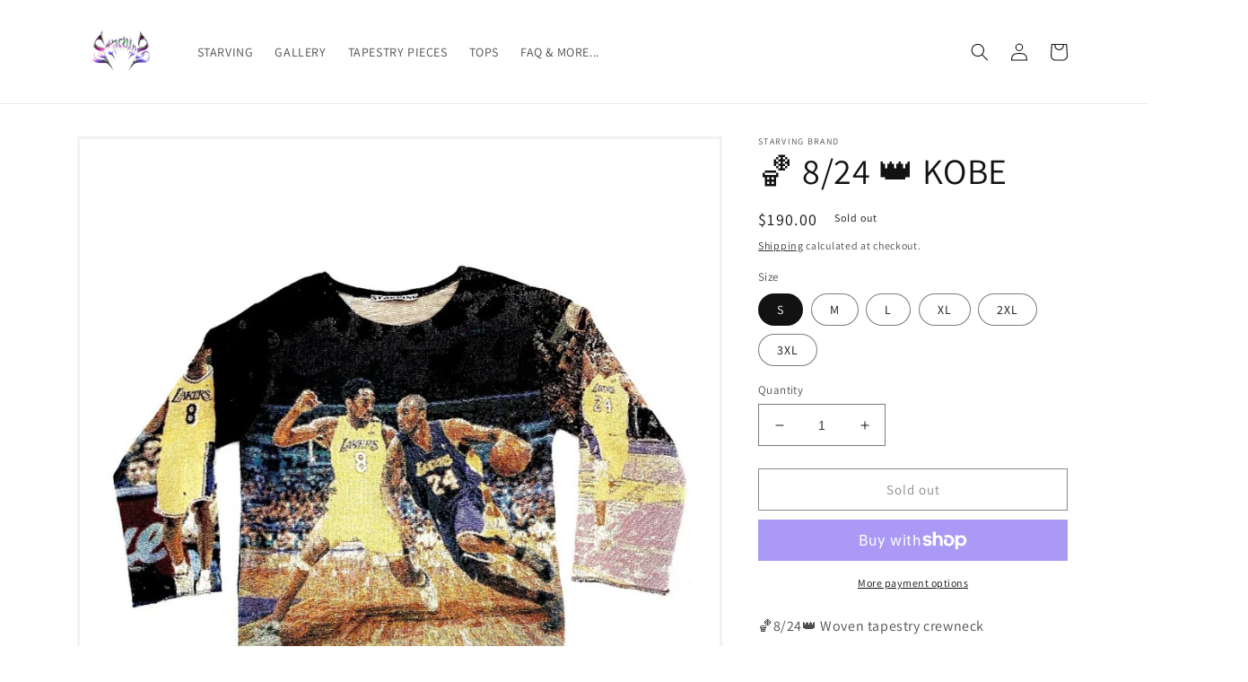

--- FILE ---
content_type: text/html; charset=utf-8
request_url: https://starvingbrand.com/collections/drops/products/%F0%9F%8F%80-8-24-%F0%9F%91%91-woven-tapestry-crewneck
body_size: 30872
content:
<!doctype html>
<html class="no-js" lang="en">
  <head>
    <meta charset="utf-8">
    <meta http-equiv="X-UA-Compatible" content="IE=edge">
    <meta name="viewport" content="width=device-width,initial-scale=1">
    <meta name="theme-color" content="">
    <link rel="canonical" href="https://starvingbrand.com/products/%f0%9f%8f%80-8-24-%f0%9f%91%91-woven-tapestry-crewneck">
    <link rel="preconnect" href="https://cdn.shopify.com" crossorigin><link rel="icon" type="image/png" href="//starvingbrand.com/cdn/shop/files/android-chrome-512x512.png?crop=center&height=32&v=1613713890&width=32"><link rel="preconnect" href="https://fonts.shopifycdn.com" crossorigin><title>
      🏀 8/24 👑 KOBE
 &ndash; Starving Brand</title>

    
      <meta name="description" content="🏀8/24👑 Woven tapestry crewneck This Crewneck is hand sewn from woven 100% cotton thread. The woven image produces a beautifully textured piece.">
    

    

<meta property="og:site_name" content="Starving Brand">
<meta property="og:url" content="https://starvingbrand.com/products/%f0%9f%8f%80-8-24-%f0%9f%91%91-woven-tapestry-crewneck">
<meta property="og:title" content="🏀 8/24 👑 KOBE">
<meta property="og:type" content="product">
<meta property="og:description" content="🏀8/24👑 Woven tapestry crewneck This Crewneck is hand sewn from woven 100% cotton thread. The woven image produces a beautifully textured piece."><meta property="og:image" content="http://starvingbrand.com/cdn/shop/products/image_896fda29-8231-4bb4-b6a2-2f9e4cf30c82.jpg?v=1616346225">
  <meta property="og:image:secure_url" content="https://starvingbrand.com/cdn/shop/products/image_896fda29-8231-4bb4-b6a2-2f9e4cf30c82.jpg?v=1616346225">
  <meta property="og:image:width" content="1107">
  <meta property="og:image:height" content="1107"><meta property="og:price:amount" content="190.00">
  <meta property="og:price:currency" content="USD"><meta name="twitter:card" content="summary_large_image">
<meta name="twitter:title" content="🏀 8/24 👑 KOBE">
<meta name="twitter:description" content="🏀8/24👑 Woven tapestry crewneck This Crewneck is hand sewn from woven 100% cotton thread. The woven image produces a beautifully textured piece.">


    <script src="//starvingbrand.com/cdn/shop/t/3/assets/global.js?v=149496944046504657681674403128" defer="defer"></script>
    <script>window.performance && window.performance.mark && window.performance.mark('shopify.content_for_header.start');</script><meta name="google-site-verification" content="tXmTRl-kG-fV8dIpGZeMM63x6EcW0QfJjJuYvOUOW00">
<meta id="shopify-digital-wallet" name="shopify-digital-wallet" content="/42790486173/digital_wallets/dialog">
<meta name="shopify-checkout-api-token" content="d2f19445e18cba02450b22e29766a736">
<link rel="alternate" type="application/json+oembed" href="https://starvingbrand.com/products/%f0%9f%8f%80-8-24-%f0%9f%91%91-woven-tapestry-crewneck.oembed">
<script async="async" src="/checkouts/internal/preloads.js?locale=en-US"></script>
<link rel="preconnect" href="https://shop.app" crossorigin="anonymous">
<script async="async" src="https://shop.app/checkouts/internal/preloads.js?locale=en-US&shop_id=42790486173" crossorigin="anonymous"></script>
<script id="apple-pay-shop-capabilities" type="application/json">{"shopId":42790486173,"countryCode":"US","currencyCode":"USD","merchantCapabilities":["supports3DS"],"merchantId":"gid:\/\/shopify\/Shop\/42790486173","merchantName":"Starving Brand","requiredBillingContactFields":["postalAddress","email"],"requiredShippingContactFields":["postalAddress","email"],"shippingType":"shipping","supportedNetworks":["visa","masterCard","amex","discover","elo","jcb"],"total":{"type":"pending","label":"Starving Brand","amount":"1.00"},"shopifyPaymentsEnabled":true,"supportsSubscriptions":true}</script>
<script id="shopify-features" type="application/json">{"accessToken":"d2f19445e18cba02450b22e29766a736","betas":["rich-media-storefront-analytics"],"domain":"starvingbrand.com","predictiveSearch":true,"shopId":42790486173,"locale":"en"}</script>
<script>var Shopify = Shopify || {};
Shopify.shop = "starving-brand.myshopify.com";
Shopify.locale = "en";
Shopify.currency = {"active":"USD","rate":"1.0"};
Shopify.country = "US";
Shopify.theme = {"name":"Dawn","id":132424040605,"schema_name":"Dawn","schema_version":"7.0.1","theme_store_id":887,"role":"main"};
Shopify.theme.handle = "null";
Shopify.theme.style = {"id":null,"handle":null};
Shopify.cdnHost = "starvingbrand.com/cdn";
Shopify.routes = Shopify.routes || {};
Shopify.routes.root = "/";</script>
<script type="module">!function(o){(o.Shopify=o.Shopify||{}).modules=!0}(window);</script>
<script>!function(o){function n(){var o=[];function n(){o.push(Array.prototype.slice.apply(arguments))}return n.q=o,n}var t=o.Shopify=o.Shopify||{};t.loadFeatures=n(),t.autoloadFeatures=n()}(window);</script>
<script>
  window.ShopifyPay = window.ShopifyPay || {};
  window.ShopifyPay.apiHost = "shop.app\/pay";
  window.ShopifyPay.redirectState = null;
</script>
<script id="shop-js-analytics" type="application/json">{"pageType":"product"}</script>
<script defer="defer" async type="module" src="//starvingbrand.com/cdn/shopifycloud/shop-js/modules/v2/client.init-shop-cart-sync_DtuiiIyl.en.esm.js"></script>
<script defer="defer" async type="module" src="//starvingbrand.com/cdn/shopifycloud/shop-js/modules/v2/chunk.common_CUHEfi5Q.esm.js"></script>
<script type="module">
  await import("//starvingbrand.com/cdn/shopifycloud/shop-js/modules/v2/client.init-shop-cart-sync_DtuiiIyl.en.esm.js");
await import("//starvingbrand.com/cdn/shopifycloud/shop-js/modules/v2/chunk.common_CUHEfi5Q.esm.js");

  window.Shopify.SignInWithShop?.initShopCartSync?.({"fedCMEnabled":true,"windoidEnabled":true});

</script>
<script defer="defer" async type="module" src="//starvingbrand.com/cdn/shopifycloud/shop-js/modules/v2/client.payment-terms_CAtGlQYS.en.esm.js"></script>
<script defer="defer" async type="module" src="//starvingbrand.com/cdn/shopifycloud/shop-js/modules/v2/chunk.common_CUHEfi5Q.esm.js"></script>
<script defer="defer" async type="module" src="//starvingbrand.com/cdn/shopifycloud/shop-js/modules/v2/chunk.modal_BewljZkx.esm.js"></script>
<script type="module">
  await import("//starvingbrand.com/cdn/shopifycloud/shop-js/modules/v2/client.payment-terms_CAtGlQYS.en.esm.js");
await import("//starvingbrand.com/cdn/shopifycloud/shop-js/modules/v2/chunk.common_CUHEfi5Q.esm.js");
await import("//starvingbrand.com/cdn/shopifycloud/shop-js/modules/v2/chunk.modal_BewljZkx.esm.js");

  
</script>
<script>
  window.Shopify = window.Shopify || {};
  if (!window.Shopify.featureAssets) window.Shopify.featureAssets = {};
  window.Shopify.featureAssets['shop-js'] = {"shop-cart-sync":["modules/v2/client.shop-cart-sync_DFoTY42P.en.esm.js","modules/v2/chunk.common_CUHEfi5Q.esm.js"],"init-fed-cm":["modules/v2/client.init-fed-cm_D2UNy1i2.en.esm.js","modules/v2/chunk.common_CUHEfi5Q.esm.js"],"init-shop-email-lookup-coordinator":["modules/v2/client.init-shop-email-lookup-coordinator_BQEe2rDt.en.esm.js","modules/v2/chunk.common_CUHEfi5Q.esm.js"],"shop-cash-offers":["modules/v2/client.shop-cash-offers_3CTtReFF.en.esm.js","modules/v2/chunk.common_CUHEfi5Q.esm.js","modules/v2/chunk.modal_BewljZkx.esm.js"],"shop-button":["modules/v2/client.shop-button_C6oxCjDL.en.esm.js","modules/v2/chunk.common_CUHEfi5Q.esm.js"],"init-windoid":["modules/v2/client.init-windoid_5pix8xhK.en.esm.js","modules/v2/chunk.common_CUHEfi5Q.esm.js"],"avatar":["modules/v2/client.avatar_BTnouDA3.en.esm.js"],"init-shop-cart-sync":["modules/v2/client.init-shop-cart-sync_DtuiiIyl.en.esm.js","modules/v2/chunk.common_CUHEfi5Q.esm.js"],"shop-toast-manager":["modules/v2/client.shop-toast-manager_BYv_8cH1.en.esm.js","modules/v2/chunk.common_CUHEfi5Q.esm.js"],"pay-button":["modules/v2/client.pay-button_FnF9EIkY.en.esm.js","modules/v2/chunk.common_CUHEfi5Q.esm.js"],"shop-login-button":["modules/v2/client.shop-login-button_CH1KUpOf.en.esm.js","modules/v2/chunk.common_CUHEfi5Q.esm.js","modules/v2/chunk.modal_BewljZkx.esm.js"],"init-customer-accounts-sign-up":["modules/v2/client.init-customer-accounts-sign-up_aj7QGgYS.en.esm.js","modules/v2/client.shop-login-button_CH1KUpOf.en.esm.js","modules/v2/chunk.common_CUHEfi5Q.esm.js","modules/v2/chunk.modal_BewljZkx.esm.js"],"init-shop-for-new-customer-accounts":["modules/v2/client.init-shop-for-new-customer-accounts_NbnYRf_7.en.esm.js","modules/v2/client.shop-login-button_CH1KUpOf.en.esm.js","modules/v2/chunk.common_CUHEfi5Q.esm.js","modules/v2/chunk.modal_BewljZkx.esm.js"],"init-customer-accounts":["modules/v2/client.init-customer-accounts_ppedhqCH.en.esm.js","modules/v2/client.shop-login-button_CH1KUpOf.en.esm.js","modules/v2/chunk.common_CUHEfi5Q.esm.js","modules/v2/chunk.modal_BewljZkx.esm.js"],"shop-follow-button":["modules/v2/client.shop-follow-button_CMIBBa6u.en.esm.js","modules/v2/chunk.common_CUHEfi5Q.esm.js","modules/v2/chunk.modal_BewljZkx.esm.js"],"lead-capture":["modules/v2/client.lead-capture_But0hIyf.en.esm.js","modules/v2/chunk.common_CUHEfi5Q.esm.js","modules/v2/chunk.modal_BewljZkx.esm.js"],"checkout-modal":["modules/v2/client.checkout-modal_BBxc70dQ.en.esm.js","modules/v2/chunk.common_CUHEfi5Q.esm.js","modules/v2/chunk.modal_BewljZkx.esm.js"],"shop-login":["modules/v2/client.shop-login_hM3Q17Kl.en.esm.js","modules/v2/chunk.common_CUHEfi5Q.esm.js","modules/v2/chunk.modal_BewljZkx.esm.js"],"payment-terms":["modules/v2/client.payment-terms_CAtGlQYS.en.esm.js","modules/v2/chunk.common_CUHEfi5Q.esm.js","modules/v2/chunk.modal_BewljZkx.esm.js"]};
</script>
<script id="__st">var __st={"a":42790486173,"offset":-28800,"reqid":"223fe1bf-274e-43d5-bde8-86fcf91966e8-1766217368","pageurl":"starvingbrand.com\/collections\/drops\/products\/%F0%9F%8F%80-8-24-%F0%9F%91%91-woven-tapestry-crewneck","u":"a8f04c3eaa9d","p":"product","rtyp":"product","rid":6012336210077};</script>
<script>window.ShopifyPaypalV4VisibilityTracking = true;</script>
<script id="captcha-bootstrap">!function(){'use strict';const t='contact',e='account',n='new_comment',o=[[t,t],['blogs',n],['comments',n],[t,'customer']],c=[[e,'customer_login'],[e,'guest_login'],[e,'recover_customer_password'],[e,'create_customer']],r=t=>t.map((([t,e])=>`form[action*='/${t}']:not([data-nocaptcha='true']) input[name='form_type'][value='${e}']`)).join(','),a=t=>()=>t?[...document.querySelectorAll(t)].map((t=>t.form)):[];function s(){const t=[...o],e=r(t);return a(e)}const i='password',u='form_key',d=['recaptcha-v3-token','g-recaptcha-response','h-captcha-response',i],f=()=>{try{return window.sessionStorage}catch{return}},m='__shopify_v',_=t=>t.elements[u];function p(t,e,n=!1){try{const o=window.sessionStorage,c=JSON.parse(o.getItem(e)),{data:r}=function(t){const{data:e,action:n}=t;return t[m]||n?{data:e,action:n}:{data:t,action:n}}(c);for(const[e,n]of Object.entries(r))t.elements[e]&&(t.elements[e].value=n);n&&o.removeItem(e)}catch(o){console.error('form repopulation failed',{error:o})}}const l='form_type',E='cptcha';function T(t){t.dataset[E]=!0}const w=window,h=w.document,L='Shopify',v='ce_forms',y='captcha';let A=!1;((t,e)=>{const n=(g='f06e6c50-85a8-45c8-87d0-21a2b65856fe',I='https://cdn.shopify.com/shopifycloud/storefront-forms-hcaptcha/ce_storefront_forms_captcha_hcaptcha.v1.5.2.iife.js',D={infoText:'Protected by hCaptcha',privacyText:'Privacy',termsText:'Terms'},(t,e,n)=>{const o=w[L][v],c=o.bindForm;if(c)return c(t,g,e,D).then(n);var r;o.q.push([[t,g,e,D],n]),r=I,A||(h.body.append(Object.assign(h.createElement('script'),{id:'captcha-provider',async:!0,src:r})),A=!0)});var g,I,D;w[L]=w[L]||{},w[L][v]=w[L][v]||{},w[L][v].q=[],w[L][y]=w[L][y]||{},w[L][y].protect=function(t,e){n(t,void 0,e),T(t)},Object.freeze(w[L][y]),function(t,e,n,w,h,L){const[v,y,A,g]=function(t,e,n){const i=e?o:[],u=t?c:[],d=[...i,...u],f=r(d),m=r(i),_=r(d.filter((([t,e])=>n.includes(e))));return[a(f),a(m),a(_),s()]}(w,h,L),I=t=>{const e=t.target;return e instanceof HTMLFormElement?e:e&&e.form},D=t=>v().includes(t);t.addEventListener('submit',(t=>{const e=I(t);if(!e)return;const n=D(e)&&!e.dataset.hcaptchaBound&&!e.dataset.recaptchaBound,o=_(e),c=g().includes(e)&&(!o||!o.value);(n||c)&&t.preventDefault(),c&&!n&&(function(t){try{if(!f())return;!function(t){const e=f();if(!e)return;const n=_(t);if(!n)return;const o=n.value;o&&e.removeItem(o)}(t);const e=Array.from(Array(32),(()=>Math.random().toString(36)[2])).join('');!function(t,e){_(t)||t.append(Object.assign(document.createElement('input'),{type:'hidden',name:u})),t.elements[u].value=e}(t,e),function(t,e){const n=f();if(!n)return;const o=[...t.querySelectorAll(`input[type='${i}']`)].map((({name:t})=>t)),c=[...d,...o],r={};for(const[a,s]of new FormData(t).entries())c.includes(a)||(r[a]=s);n.setItem(e,JSON.stringify({[m]:1,action:t.action,data:r}))}(t,e)}catch(e){console.error('failed to persist form',e)}}(e),e.submit())}));const S=(t,e)=>{t&&!t.dataset[E]&&(n(t,e.some((e=>e===t))),T(t))};for(const o of['focusin','change'])t.addEventListener(o,(t=>{const e=I(t);D(e)&&S(e,y())}));const B=e.get('form_key'),M=e.get(l),P=B&&M;t.addEventListener('DOMContentLoaded',(()=>{const t=y();if(P)for(const e of t)e.elements[l].value===M&&p(e,B);[...new Set([...A(),...v().filter((t=>'true'===t.dataset.shopifyCaptcha))])].forEach((e=>S(e,t)))}))}(h,new URLSearchParams(w.location.search),n,t,e,['guest_login'])})(!0,!0)}();</script>
<script integrity="sha256-4kQ18oKyAcykRKYeNunJcIwy7WH5gtpwJnB7kiuLZ1E=" data-source-attribution="shopify.loadfeatures" defer="defer" src="//starvingbrand.com/cdn/shopifycloud/storefront/assets/storefront/load_feature-a0a9edcb.js" crossorigin="anonymous"></script>
<script crossorigin="anonymous" defer="defer" src="//starvingbrand.com/cdn/shopifycloud/storefront/assets/shopify_pay/storefront-65b4c6d7.js?v=20250812"></script>
<script data-source-attribution="shopify.dynamic_checkout.dynamic.init">var Shopify=Shopify||{};Shopify.PaymentButton=Shopify.PaymentButton||{isStorefrontPortableWallets:!0,init:function(){window.Shopify.PaymentButton.init=function(){};var t=document.createElement("script");t.src="https://starvingbrand.com/cdn/shopifycloud/portable-wallets/latest/portable-wallets.en.js",t.type="module",document.head.appendChild(t)}};
</script>
<script data-source-attribution="shopify.dynamic_checkout.buyer_consent">
  function portableWalletsHideBuyerConsent(e){var t=document.getElementById("shopify-buyer-consent"),n=document.getElementById("shopify-subscription-policy-button");t&&n&&(t.classList.add("hidden"),t.setAttribute("aria-hidden","true"),n.removeEventListener("click",e))}function portableWalletsShowBuyerConsent(e){var t=document.getElementById("shopify-buyer-consent"),n=document.getElementById("shopify-subscription-policy-button");t&&n&&(t.classList.remove("hidden"),t.removeAttribute("aria-hidden"),n.addEventListener("click",e))}window.Shopify?.PaymentButton&&(window.Shopify.PaymentButton.hideBuyerConsent=portableWalletsHideBuyerConsent,window.Shopify.PaymentButton.showBuyerConsent=portableWalletsShowBuyerConsent);
</script>
<script>
  function portableWalletsCleanup(e){e&&e.src&&console.error("Failed to load portable wallets script "+e.src);var t=document.querySelectorAll("shopify-accelerated-checkout .shopify-payment-button__skeleton, shopify-accelerated-checkout-cart .wallet-cart-button__skeleton"),e=document.getElementById("shopify-buyer-consent");for(let e=0;e<t.length;e++)t[e].remove();e&&e.remove()}function portableWalletsNotLoadedAsModule(e){e instanceof ErrorEvent&&"string"==typeof e.message&&e.message.includes("import.meta")&&"string"==typeof e.filename&&e.filename.includes("portable-wallets")&&(window.removeEventListener("error",portableWalletsNotLoadedAsModule),window.Shopify.PaymentButton.failedToLoad=e,"loading"===document.readyState?document.addEventListener("DOMContentLoaded",window.Shopify.PaymentButton.init):window.Shopify.PaymentButton.init())}window.addEventListener("error",portableWalletsNotLoadedAsModule);
</script>

<script type="module" src="https://starvingbrand.com/cdn/shopifycloud/portable-wallets/latest/portable-wallets.en.js" onError="portableWalletsCleanup(this)" crossorigin="anonymous"></script>
<script nomodule>
  document.addEventListener("DOMContentLoaded", portableWalletsCleanup);
</script>

<link id="shopify-accelerated-checkout-styles" rel="stylesheet" media="screen" href="https://starvingbrand.com/cdn/shopifycloud/portable-wallets/latest/accelerated-checkout-backwards-compat.css" crossorigin="anonymous">
<style id="shopify-accelerated-checkout-cart">
        #shopify-buyer-consent {
  margin-top: 1em;
  display: inline-block;
  width: 100%;
}

#shopify-buyer-consent.hidden {
  display: none;
}

#shopify-subscription-policy-button {
  background: none;
  border: none;
  padding: 0;
  text-decoration: underline;
  font-size: inherit;
  cursor: pointer;
}

#shopify-subscription-policy-button::before {
  box-shadow: none;
}

      </style>
<script id="sections-script" data-sections="header,footer" defer="defer" src="//starvingbrand.com/cdn/shop/t/3/compiled_assets/scripts.js?390"></script>
<script>window.performance && window.performance.mark && window.performance.mark('shopify.content_for_header.end');</script>


    <style data-shopify>
      @font-face {
  font-family: Assistant;
  font-weight: 400;
  font-style: normal;
  font-display: swap;
  src: url("//starvingbrand.com/cdn/fonts/assistant/assistant_n4.9120912a469cad1cc292572851508ca49d12e768.woff2") format("woff2"),
       url("//starvingbrand.com/cdn/fonts/assistant/assistant_n4.6e9875ce64e0fefcd3f4446b7ec9036b3ddd2985.woff") format("woff");
}

      @font-face {
  font-family: Assistant;
  font-weight: 700;
  font-style: normal;
  font-display: swap;
  src: url("//starvingbrand.com/cdn/fonts/assistant/assistant_n7.bf44452348ec8b8efa3aa3068825305886b1c83c.woff2") format("woff2"),
       url("//starvingbrand.com/cdn/fonts/assistant/assistant_n7.0c887fee83f6b3bda822f1150b912c72da0f7b64.woff") format("woff");
}

      
      
      @font-face {
  font-family: Assistant;
  font-weight: 400;
  font-style: normal;
  font-display: swap;
  src: url("//starvingbrand.com/cdn/fonts/assistant/assistant_n4.9120912a469cad1cc292572851508ca49d12e768.woff2") format("woff2"),
       url("//starvingbrand.com/cdn/fonts/assistant/assistant_n4.6e9875ce64e0fefcd3f4446b7ec9036b3ddd2985.woff") format("woff");
}


      :root {
        --font-body-family: Assistant, sans-serif;
        --font-body-style: normal;
        --font-body-weight: 400;
        --font-body-weight-bold: 700;

        --font-heading-family: Assistant, sans-serif;
        --font-heading-style: normal;
        --font-heading-weight: 400;

        --font-body-scale: 1.0;
        --font-heading-scale: 1.0;

        --color-base-text: 18, 18, 18;
        --color-shadow: 18, 18, 18;
        --color-base-background-1: 255, 255, 255;
        --color-base-background-2: 243, 243, 243;
        --color-base-solid-button-labels: 255, 255, 255;
        --color-base-outline-button-labels: 18, 18, 18;
        --color-base-accent-1: 18, 18, 18;
        --color-base-accent-2: 51, 79, 180;
        --payment-terms-background-color: #ffffff;

        --gradient-base-background-1: #ffffff;
        --gradient-base-background-2: #f3f3f3;
        --gradient-base-accent-1: #121212;
        --gradient-base-accent-2: #334fb4;

        --media-padding: px;
        --media-border-opacity: 0.05;
        --media-border-width: 3px;
        --media-radius: 0px;
        --media-shadow-opacity: 0.0;
        --media-shadow-horizontal-offset: 0px;
        --media-shadow-vertical-offset: 4px;
        --media-shadow-blur-radius: 5px;
        --media-shadow-visible: 0;

        --page-width: 120rem;
        --page-width-margin: 0rem;

        --product-card-image-padding: 0.0rem;
        --product-card-corner-radius: 0.0rem;
        --product-card-text-alignment: left;
        --product-card-border-width: 0.0rem;
        --product-card-border-opacity: 0.1;
        --product-card-shadow-opacity: 0.0;
        --product-card-shadow-visible: 0;
        --product-card-shadow-horizontal-offset: 0.0rem;
        --product-card-shadow-vertical-offset: 0.4rem;
        --product-card-shadow-blur-radius: 0.0rem;

        --collection-card-image-padding: 0.0rem;
        --collection-card-corner-radius: 0.0rem;
        --collection-card-text-alignment: left;
        --collection-card-border-width: 0.0rem;
        --collection-card-border-opacity: 0.1;
        --collection-card-shadow-opacity: 0.0;
        --collection-card-shadow-visible: 0;
        --collection-card-shadow-horizontal-offset: 0.0rem;
        --collection-card-shadow-vertical-offset: 0.4rem;
        --collection-card-shadow-blur-radius: 0.5rem;

        --blog-card-image-padding: 0.0rem;
        --blog-card-corner-radius: 0.0rem;
        --blog-card-text-alignment: left;
        --blog-card-border-width: 0.0rem;
        --blog-card-border-opacity: 0.1;
        --blog-card-shadow-opacity: 0.0;
        --blog-card-shadow-visible: 0;
        --blog-card-shadow-horizontal-offset: 0.0rem;
        --blog-card-shadow-vertical-offset: 0.4rem;
        --blog-card-shadow-blur-radius: 0.5rem;

        --badge-corner-radius: 4.0rem;

        --popup-border-width: 1px;
        --popup-border-opacity: 0.1;
        --popup-corner-radius: 0px;
        --popup-shadow-opacity: 0.0;
        --popup-shadow-horizontal-offset: 0px;
        --popup-shadow-vertical-offset: 4px;
        --popup-shadow-blur-radius: 5px;

        --drawer-border-width: 1px;
        --drawer-border-opacity: 0.1;
        --drawer-shadow-opacity: 0.0;
        --drawer-shadow-horizontal-offset: 0px;
        --drawer-shadow-vertical-offset: 4px;
        --drawer-shadow-blur-radius: 5px;

        --spacing-sections-desktop: 0px;
        --spacing-sections-mobile: 0px;

        --grid-desktop-vertical-spacing: 8px;
        --grid-desktop-horizontal-spacing: 8px;
        --grid-mobile-vertical-spacing: 4px;
        --grid-mobile-horizontal-spacing: 4px;

        --text-boxes-border-opacity: 0.1;
        --text-boxes-border-width: 0px;
        --text-boxes-radius: 0px;
        --text-boxes-shadow-opacity: 0.0;
        --text-boxes-shadow-visible: 0;
        --text-boxes-shadow-horizontal-offset: 0px;
        --text-boxes-shadow-vertical-offset: 4px;
        --text-boxes-shadow-blur-radius: 5px;

        --buttons-radius: 0px;
        --buttons-radius-outset: 0px;
        --buttons-border-width: 1px;
        --buttons-border-opacity: 1.0;
        --buttons-shadow-opacity: 0.0;
        --buttons-shadow-visible: 0;
        --buttons-shadow-horizontal-offset: 0px;
        --buttons-shadow-vertical-offset: 4px;
        --buttons-shadow-blur-radius: 5px;
        --buttons-border-offset: 0px;

        --inputs-radius: 0px;
        --inputs-border-width: 1px;
        --inputs-border-opacity: 0.55;
        --inputs-shadow-opacity: 0.0;
        --inputs-shadow-horizontal-offset: 0px;
        --inputs-margin-offset: 0px;
        --inputs-shadow-vertical-offset: 4px;
        --inputs-shadow-blur-radius: 5px;
        --inputs-radius-outset: 0px;

        --variant-pills-radius: 40px;
        --variant-pills-border-width: 1px;
        --variant-pills-border-opacity: 0.55;
        --variant-pills-shadow-opacity: 0.0;
        --variant-pills-shadow-horizontal-offset: 0px;
        --variant-pills-shadow-vertical-offset: 4px;
        --variant-pills-shadow-blur-radius: 5px;
      }

      *,
      *::before,
      *::after {
        box-sizing: inherit;
      }

      html {
        box-sizing: border-box;
        font-size: calc(var(--font-body-scale) * 62.5%);
        height: 100%;
      }

      body {
        display: grid;
        grid-template-rows: auto auto 1fr auto;
        grid-template-columns: 100%;
        min-height: 100%;
        margin: 0;
        font-size: 1.5rem;
        letter-spacing: 0.06rem;
        line-height: calc(1 + 0.8 / var(--font-body-scale));
        font-family: var(--font-body-family);
        font-style: var(--font-body-style);
        font-weight: var(--font-body-weight);
      }

      @media screen and (min-width: 750px) {
        body {
          font-size: 1.6rem;
        }
      }
    </style>

    <link href="//starvingbrand.com/cdn/shop/t/3/assets/base.css?v=88290808517547527771674403130" rel="stylesheet" type="text/css" media="all" />
<link rel="preload" as="font" href="//starvingbrand.com/cdn/fonts/assistant/assistant_n4.9120912a469cad1cc292572851508ca49d12e768.woff2" type="font/woff2" crossorigin><link rel="preload" as="font" href="//starvingbrand.com/cdn/fonts/assistant/assistant_n4.9120912a469cad1cc292572851508ca49d12e768.woff2" type="font/woff2" crossorigin><link rel="stylesheet" href="//starvingbrand.com/cdn/shop/t/3/assets/component-predictive-search.css?v=83512081251802922551674403127" media="print" onload="this.media='all'"><script>document.documentElement.className = document.documentElement.className.replace('no-js', 'js');
    if (Shopify.designMode) {
      document.documentElement.classList.add('shopify-design-mode');
    }
    </script>
  <link href="https://monorail-edge.shopifysvc.com" rel="dns-prefetch">
<script>(function(){if ("sendBeacon" in navigator && "performance" in window) {try {var session_token_from_headers = performance.getEntriesByType('navigation')[0].serverTiming.find(x => x.name == '_s').description;} catch {var session_token_from_headers = undefined;}var session_cookie_matches = document.cookie.match(/_shopify_s=([^;]*)/);var session_token_from_cookie = session_cookie_matches && session_cookie_matches.length === 2 ? session_cookie_matches[1] : "";var session_token = session_token_from_headers || session_token_from_cookie || "";function handle_abandonment_event(e) {var entries = performance.getEntries().filter(function(entry) {return /monorail-edge.shopifysvc.com/.test(entry.name);});if (!window.abandonment_tracked && entries.length === 0) {window.abandonment_tracked = true;var currentMs = Date.now();var navigation_start = performance.timing.navigationStart;var payload = {shop_id: 42790486173,url: window.location.href,navigation_start,duration: currentMs - navigation_start,session_token,page_type: "product"};window.navigator.sendBeacon("https://monorail-edge.shopifysvc.com/v1/produce", JSON.stringify({schema_id: "online_store_buyer_site_abandonment/1.1",payload: payload,metadata: {event_created_at_ms: currentMs,event_sent_at_ms: currentMs}}));}}window.addEventListener('pagehide', handle_abandonment_event);}}());</script>
<script id="web-pixels-manager-setup">(function e(e,d,r,n,o){if(void 0===o&&(o={}),!Boolean(null===(a=null===(i=window.Shopify)||void 0===i?void 0:i.analytics)||void 0===a?void 0:a.replayQueue)){var i,a;window.Shopify=window.Shopify||{};var t=window.Shopify;t.analytics=t.analytics||{};var s=t.analytics;s.replayQueue=[],s.publish=function(e,d,r){return s.replayQueue.push([e,d,r]),!0};try{self.performance.mark("wpm:start")}catch(e){}var l=function(){var e={modern:/Edge?\/(1{2}[4-9]|1[2-9]\d|[2-9]\d{2}|\d{4,})\.\d+(\.\d+|)|Firefox\/(1{2}[4-9]|1[2-9]\d|[2-9]\d{2}|\d{4,})\.\d+(\.\d+|)|Chrom(ium|e)\/(9{2}|\d{3,})\.\d+(\.\d+|)|(Maci|X1{2}).+ Version\/(15\.\d+|(1[6-9]|[2-9]\d|\d{3,})\.\d+)([,.]\d+|)( \(\w+\)|)( Mobile\/\w+|) Safari\/|Chrome.+OPR\/(9{2}|\d{3,})\.\d+\.\d+|(CPU[ +]OS|iPhone[ +]OS|CPU[ +]iPhone|CPU IPhone OS|CPU iPad OS)[ +]+(15[._]\d+|(1[6-9]|[2-9]\d|\d{3,})[._]\d+)([._]\d+|)|Android:?[ /-](13[3-9]|1[4-9]\d|[2-9]\d{2}|\d{4,})(\.\d+|)(\.\d+|)|Android.+Firefox\/(13[5-9]|1[4-9]\d|[2-9]\d{2}|\d{4,})\.\d+(\.\d+|)|Android.+Chrom(ium|e)\/(13[3-9]|1[4-9]\d|[2-9]\d{2}|\d{4,})\.\d+(\.\d+|)|SamsungBrowser\/([2-9]\d|\d{3,})\.\d+/,legacy:/Edge?\/(1[6-9]|[2-9]\d|\d{3,})\.\d+(\.\d+|)|Firefox\/(5[4-9]|[6-9]\d|\d{3,})\.\d+(\.\d+|)|Chrom(ium|e)\/(5[1-9]|[6-9]\d|\d{3,})\.\d+(\.\d+|)([\d.]+$|.*Safari\/(?![\d.]+ Edge\/[\d.]+$))|(Maci|X1{2}).+ Version\/(10\.\d+|(1[1-9]|[2-9]\d|\d{3,})\.\d+)([,.]\d+|)( \(\w+\)|)( Mobile\/\w+|) Safari\/|Chrome.+OPR\/(3[89]|[4-9]\d|\d{3,})\.\d+\.\d+|(CPU[ +]OS|iPhone[ +]OS|CPU[ +]iPhone|CPU IPhone OS|CPU iPad OS)[ +]+(10[._]\d+|(1[1-9]|[2-9]\d|\d{3,})[._]\d+)([._]\d+|)|Android:?[ /-](13[3-9]|1[4-9]\d|[2-9]\d{2}|\d{4,})(\.\d+|)(\.\d+|)|Mobile Safari.+OPR\/([89]\d|\d{3,})\.\d+\.\d+|Android.+Firefox\/(13[5-9]|1[4-9]\d|[2-9]\d{2}|\d{4,})\.\d+(\.\d+|)|Android.+Chrom(ium|e)\/(13[3-9]|1[4-9]\d|[2-9]\d{2}|\d{4,})\.\d+(\.\d+|)|Android.+(UC? ?Browser|UCWEB|U3)[ /]?(15\.([5-9]|\d{2,})|(1[6-9]|[2-9]\d|\d{3,})\.\d+)\.\d+|SamsungBrowser\/(5\.\d+|([6-9]|\d{2,})\.\d+)|Android.+MQ{2}Browser\/(14(\.(9|\d{2,})|)|(1[5-9]|[2-9]\d|\d{3,})(\.\d+|))(\.\d+|)|K[Aa][Ii]OS\/(3\.\d+|([4-9]|\d{2,})\.\d+)(\.\d+|)/},d=e.modern,r=e.legacy,n=navigator.userAgent;return n.match(d)?"modern":n.match(r)?"legacy":"unknown"}(),u="modern"===l?"modern":"legacy",c=(null!=n?n:{modern:"",legacy:""})[u],f=function(e){return[e.baseUrl,"/wpm","/b",e.hashVersion,"modern"===e.buildTarget?"m":"l",".js"].join("")}({baseUrl:d,hashVersion:r,buildTarget:u}),m=function(e){var d=e.version,r=e.bundleTarget,n=e.surface,o=e.pageUrl,i=e.monorailEndpoint;return{emit:function(e){var a=e.status,t=e.errorMsg,s=(new Date).getTime(),l=JSON.stringify({metadata:{event_sent_at_ms:s},events:[{schema_id:"web_pixels_manager_load/3.1",payload:{version:d,bundle_target:r,page_url:o,status:a,surface:n,error_msg:t},metadata:{event_created_at_ms:s}}]});if(!i)return console&&console.warn&&console.warn("[Web Pixels Manager] No Monorail endpoint provided, skipping logging."),!1;try{return self.navigator.sendBeacon.bind(self.navigator)(i,l)}catch(e){}var u=new XMLHttpRequest;try{return u.open("POST",i,!0),u.setRequestHeader("Content-Type","text/plain"),u.send(l),!0}catch(e){return console&&console.warn&&console.warn("[Web Pixels Manager] Got an unhandled error while logging to Monorail."),!1}}}}({version:r,bundleTarget:l,surface:e.surface,pageUrl:self.location.href,monorailEndpoint:e.monorailEndpoint});try{o.browserTarget=l,function(e){var d=e.src,r=e.async,n=void 0===r||r,o=e.onload,i=e.onerror,a=e.sri,t=e.scriptDataAttributes,s=void 0===t?{}:t,l=document.createElement("script"),u=document.querySelector("head"),c=document.querySelector("body");if(l.async=n,l.src=d,a&&(l.integrity=a,l.crossOrigin="anonymous"),s)for(var f in s)if(Object.prototype.hasOwnProperty.call(s,f))try{l.dataset[f]=s[f]}catch(e){}if(o&&l.addEventListener("load",o),i&&l.addEventListener("error",i),u)u.appendChild(l);else{if(!c)throw new Error("Did not find a head or body element to append the script");c.appendChild(l)}}({src:f,async:!0,onload:function(){if(!function(){var e,d;return Boolean(null===(d=null===(e=window.Shopify)||void 0===e?void 0:e.analytics)||void 0===d?void 0:d.initialized)}()){var d=window.webPixelsManager.init(e)||void 0;if(d){var r=window.Shopify.analytics;r.replayQueue.forEach((function(e){var r=e[0],n=e[1],o=e[2];d.publishCustomEvent(r,n,o)})),r.replayQueue=[],r.publish=d.publishCustomEvent,r.visitor=d.visitor,r.initialized=!0}}},onerror:function(){return m.emit({status:"failed",errorMsg:"".concat(f," has failed to load")})},sri:function(e){var d=/^sha384-[A-Za-z0-9+/=]+$/;return"string"==typeof e&&d.test(e)}(c)?c:"",scriptDataAttributes:o}),m.emit({status:"loading"})}catch(e){m.emit({status:"failed",errorMsg:(null==e?void 0:e.message)||"Unknown error"})}}})({shopId: 42790486173,storefrontBaseUrl: "https://starvingbrand.com",extensionsBaseUrl: "https://extensions.shopifycdn.com/cdn/shopifycloud/web-pixels-manager",monorailEndpoint: "https://monorail-edge.shopifysvc.com/unstable/produce_batch",surface: "storefront-renderer",enabledBetaFlags: ["2dca8a86"],webPixelsConfigList: [{"id":"683737245","configuration":"{\"config\":\"{\\\"pixel_id\\\":\\\"GT-WR4PWFG\\\",\\\"target_country\\\":\\\"US\\\",\\\"gtag_events\\\":[{\\\"type\\\":\\\"purchase\\\",\\\"action_label\\\":\\\"MC-HB9VJP5NXP\\\"},{\\\"type\\\":\\\"page_view\\\",\\\"action_label\\\":\\\"MC-HB9VJP5NXP\\\"},{\\\"type\\\":\\\"view_item\\\",\\\"action_label\\\":\\\"MC-HB9VJP5NXP\\\"}],\\\"enable_monitoring_mode\\\":false}\"}","eventPayloadVersion":"v1","runtimeContext":"OPEN","scriptVersion":"b2a88bafab3e21179ed38636efcd8a93","type":"APP","apiClientId":1780363,"privacyPurposes":[],"dataSharingAdjustments":{"protectedCustomerApprovalScopes":["read_customer_address","read_customer_email","read_customer_name","read_customer_personal_data","read_customer_phone"]}},{"id":"162889885","configuration":"{\"pixel_id\":\"638693730091816\",\"pixel_type\":\"facebook_pixel\",\"metaapp_system_user_token\":\"-\"}","eventPayloadVersion":"v1","runtimeContext":"OPEN","scriptVersion":"ca16bc87fe92b6042fbaa3acc2fbdaa6","type":"APP","apiClientId":2329312,"privacyPurposes":["ANALYTICS","MARKETING","SALE_OF_DATA"],"dataSharingAdjustments":{"protectedCustomerApprovalScopes":["read_customer_address","read_customer_email","read_customer_name","read_customer_personal_data","read_customer_phone"]}},{"id":"101548189","configuration":"{\"tagID\":\"2613415260409\"}","eventPayloadVersion":"v1","runtimeContext":"STRICT","scriptVersion":"18031546ee651571ed29edbe71a3550b","type":"APP","apiClientId":3009811,"privacyPurposes":["ANALYTICS","MARKETING","SALE_OF_DATA"],"dataSharingAdjustments":{"protectedCustomerApprovalScopes":["read_customer_address","read_customer_email","read_customer_name","read_customer_personal_data","read_customer_phone"]}},{"id":"shopify-app-pixel","configuration":"{}","eventPayloadVersion":"v1","runtimeContext":"STRICT","scriptVersion":"0450","apiClientId":"shopify-pixel","type":"APP","privacyPurposes":["ANALYTICS","MARKETING"]},{"id":"shopify-custom-pixel","eventPayloadVersion":"v1","runtimeContext":"LAX","scriptVersion":"0450","apiClientId":"shopify-pixel","type":"CUSTOM","privacyPurposes":["ANALYTICS","MARKETING"]}],isMerchantRequest: false,initData: {"shop":{"name":"Starving Brand","paymentSettings":{"currencyCode":"USD"},"myshopifyDomain":"starving-brand.myshopify.com","countryCode":"US","storefrontUrl":"https:\/\/starvingbrand.com"},"customer":null,"cart":null,"checkout":null,"productVariants":[{"price":{"amount":190.0,"currencyCode":"USD"},"product":{"title":"🏀 8\/24 👑 KOBE","vendor":"Starving Brand","id":"6012336210077","untranslatedTitle":"🏀 8\/24 👑 KOBE","url":"\/products\/%F0%9F%8F%80-8-24-%F0%9F%91%91-woven-tapestry-crewneck","type":""},"id":"39649808351389","image":{"src":"\/\/starvingbrand.com\/cdn\/shop\/products\/image_896fda29-8231-4bb4-b6a2-2f9e4cf30c82.jpg?v=1616346225"},"sku":"","title":"S","untranslatedTitle":"S"},{"price":{"amount":190.0,"currencyCode":"USD"},"product":{"title":"🏀 8\/24 👑 KOBE","vendor":"Starving Brand","id":"6012336210077","untranslatedTitle":"🏀 8\/24 👑 KOBE","url":"\/products\/%F0%9F%8F%80-8-24-%F0%9F%91%91-woven-tapestry-crewneck","type":""},"id":"39649760510109","image":{"src":"\/\/starvingbrand.com\/cdn\/shop\/products\/image_896fda29-8231-4bb4-b6a2-2f9e4cf30c82.jpg?v=1616346225"},"sku":"","title":"M","untranslatedTitle":"M"},{"price":{"amount":190.0,"currencyCode":"USD"},"product":{"title":"🏀 8\/24 👑 KOBE","vendor":"Starving Brand","id":"6012336210077","untranslatedTitle":"🏀 8\/24 👑 KOBE","url":"\/products\/%F0%9F%8F%80-8-24-%F0%9F%91%91-woven-tapestry-crewneck","type":""},"id":"37721209864349","image":{"src":"\/\/starvingbrand.com\/cdn\/shop\/products\/image_896fda29-8231-4bb4-b6a2-2f9e4cf30c82.jpg?v=1616346225"},"sku":"","title":"L","untranslatedTitle":"L"},{"price":{"amount":190.0,"currencyCode":"USD"},"product":{"title":"🏀 8\/24 👑 KOBE","vendor":"Starving Brand","id":"6012336210077","untranslatedTitle":"🏀 8\/24 👑 KOBE","url":"\/products\/%F0%9F%8F%80-8-24-%F0%9F%91%91-woven-tapestry-crewneck","type":""},"id":"37721209897117","image":{"src":"\/\/starvingbrand.com\/cdn\/shop\/products\/image_896fda29-8231-4bb4-b6a2-2f9e4cf30c82.jpg?v=1616346225"},"sku":"","title":"XL","untranslatedTitle":"XL"},{"price":{"amount":190.0,"currencyCode":"USD"},"product":{"title":"🏀 8\/24 👑 KOBE","vendor":"Starving Brand","id":"6012336210077","untranslatedTitle":"🏀 8\/24 👑 KOBE","url":"\/products\/%F0%9F%8F%80-8-24-%F0%9F%91%91-woven-tapestry-crewneck","type":""},"id":"37721209929885","image":{"src":"\/\/starvingbrand.com\/cdn\/shop\/products\/image_896fda29-8231-4bb4-b6a2-2f9e4cf30c82.jpg?v=1616346225"},"sku":"","title":"2XL","untranslatedTitle":"2XL"},{"price":{"amount":190.0,"currencyCode":"USD"},"product":{"title":"🏀 8\/24 👑 KOBE","vendor":"Starving Brand","id":"6012336210077","untranslatedTitle":"🏀 8\/24 👑 KOBE","url":"\/products\/%F0%9F%8F%80-8-24-%F0%9F%91%91-woven-tapestry-crewneck","type":""},"id":"37721209962653","image":{"src":"\/\/starvingbrand.com\/cdn\/shop\/products\/image_896fda29-8231-4bb4-b6a2-2f9e4cf30c82.jpg?v=1616346225"},"sku":"","title":"3XL","untranslatedTitle":"3XL"}],"purchasingCompany":null},},"https://starvingbrand.com/cdn","1e0b1122w61c904dfpc855754am2b403ea2",{"modern":"","legacy":""},{"shopId":"42790486173","storefrontBaseUrl":"https:\/\/starvingbrand.com","extensionBaseUrl":"https:\/\/extensions.shopifycdn.com\/cdn\/shopifycloud\/web-pixels-manager","surface":"storefront-renderer","enabledBetaFlags":"[\"2dca8a86\"]","isMerchantRequest":"false","hashVersion":"1e0b1122w61c904dfpc855754am2b403ea2","publish":"custom","events":"[[\"page_viewed\",{}],[\"product_viewed\",{\"productVariant\":{\"price\":{\"amount\":190.0,\"currencyCode\":\"USD\"},\"product\":{\"title\":\"🏀 8\/24 👑 KOBE\",\"vendor\":\"Starving Brand\",\"id\":\"6012336210077\",\"untranslatedTitle\":\"🏀 8\/24 👑 KOBE\",\"url\":\"\/products\/%F0%9F%8F%80-8-24-%F0%9F%91%91-woven-tapestry-crewneck\",\"type\":\"\"},\"id\":\"39649808351389\",\"image\":{\"src\":\"\/\/starvingbrand.com\/cdn\/shop\/products\/image_896fda29-8231-4bb4-b6a2-2f9e4cf30c82.jpg?v=1616346225\"},\"sku\":\"\",\"title\":\"S\",\"untranslatedTitle\":\"S\"}}]]"});</script><script>
  window.ShopifyAnalytics = window.ShopifyAnalytics || {};
  window.ShopifyAnalytics.meta = window.ShopifyAnalytics.meta || {};
  window.ShopifyAnalytics.meta.currency = 'USD';
  var meta = {"product":{"id":6012336210077,"gid":"gid:\/\/shopify\/Product\/6012336210077","vendor":"Starving Brand","type":"","variants":[{"id":39649808351389,"price":19000,"name":"🏀 8\/24 👑 KOBE - S","public_title":"S","sku":""},{"id":39649760510109,"price":19000,"name":"🏀 8\/24 👑 KOBE - M","public_title":"M","sku":""},{"id":37721209864349,"price":19000,"name":"🏀 8\/24 👑 KOBE - L","public_title":"L","sku":""},{"id":37721209897117,"price":19000,"name":"🏀 8\/24 👑 KOBE - XL","public_title":"XL","sku":""},{"id":37721209929885,"price":19000,"name":"🏀 8\/24 👑 KOBE - 2XL","public_title":"2XL","sku":""},{"id":37721209962653,"price":19000,"name":"🏀 8\/24 👑 KOBE - 3XL","public_title":"3XL","sku":""}],"remote":false},"page":{"pageType":"product","resourceType":"product","resourceId":6012336210077}};
  for (var attr in meta) {
    window.ShopifyAnalytics.meta[attr] = meta[attr];
  }
</script>
<script class="analytics">
  (function () {
    var customDocumentWrite = function(content) {
      var jquery = null;

      if (window.jQuery) {
        jquery = window.jQuery;
      } else if (window.Checkout && window.Checkout.$) {
        jquery = window.Checkout.$;
      }

      if (jquery) {
        jquery('body').append(content);
      }
    };

    var hasLoggedConversion = function(token) {
      if (token) {
        return document.cookie.indexOf('loggedConversion=' + token) !== -1;
      }
      return false;
    }

    var setCookieIfConversion = function(token) {
      if (token) {
        var twoMonthsFromNow = new Date(Date.now());
        twoMonthsFromNow.setMonth(twoMonthsFromNow.getMonth() + 2);

        document.cookie = 'loggedConversion=' + token + '; expires=' + twoMonthsFromNow;
      }
    }

    var trekkie = window.ShopifyAnalytics.lib = window.trekkie = window.trekkie || [];
    if (trekkie.integrations) {
      return;
    }
    trekkie.methods = [
      'identify',
      'page',
      'ready',
      'track',
      'trackForm',
      'trackLink'
    ];
    trekkie.factory = function(method) {
      return function() {
        var args = Array.prototype.slice.call(arguments);
        args.unshift(method);
        trekkie.push(args);
        return trekkie;
      };
    };
    for (var i = 0; i < trekkie.methods.length; i++) {
      var key = trekkie.methods[i];
      trekkie[key] = trekkie.factory(key);
    }
    trekkie.load = function(config) {
      trekkie.config = config || {};
      trekkie.config.initialDocumentCookie = document.cookie;
      var first = document.getElementsByTagName('script')[0];
      var script = document.createElement('script');
      script.type = 'text/javascript';
      script.onerror = function(e) {
        var scriptFallback = document.createElement('script');
        scriptFallback.type = 'text/javascript';
        scriptFallback.onerror = function(error) {
                var Monorail = {
      produce: function produce(monorailDomain, schemaId, payload) {
        var currentMs = new Date().getTime();
        var event = {
          schema_id: schemaId,
          payload: payload,
          metadata: {
            event_created_at_ms: currentMs,
            event_sent_at_ms: currentMs
          }
        };
        return Monorail.sendRequest("https://" + monorailDomain + "/v1/produce", JSON.stringify(event));
      },
      sendRequest: function sendRequest(endpointUrl, payload) {
        // Try the sendBeacon API
        if (window && window.navigator && typeof window.navigator.sendBeacon === 'function' && typeof window.Blob === 'function' && !Monorail.isIos12()) {
          var blobData = new window.Blob([payload], {
            type: 'text/plain'
          });

          if (window.navigator.sendBeacon(endpointUrl, blobData)) {
            return true;
          } // sendBeacon was not successful

        } // XHR beacon

        var xhr = new XMLHttpRequest();

        try {
          xhr.open('POST', endpointUrl);
          xhr.setRequestHeader('Content-Type', 'text/plain');
          xhr.send(payload);
        } catch (e) {
          console.log(e);
        }

        return false;
      },
      isIos12: function isIos12() {
        return window.navigator.userAgent.lastIndexOf('iPhone; CPU iPhone OS 12_') !== -1 || window.navigator.userAgent.lastIndexOf('iPad; CPU OS 12_') !== -1;
      }
    };
    Monorail.produce('monorail-edge.shopifysvc.com',
      'trekkie_storefront_load_errors/1.1',
      {shop_id: 42790486173,
      theme_id: 132424040605,
      app_name: "storefront",
      context_url: window.location.href,
      source_url: "//starvingbrand.com/cdn/s/trekkie.storefront.4b0d51228c8d1703f19d66468963c9de55bf59b0.min.js"});

        };
        scriptFallback.async = true;
        scriptFallback.src = '//starvingbrand.com/cdn/s/trekkie.storefront.4b0d51228c8d1703f19d66468963c9de55bf59b0.min.js';
        first.parentNode.insertBefore(scriptFallback, first);
      };
      script.async = true;
      script.src = '//starvingbrand.com/cdn/s/trekkie.storefront.4b0d51228c8d1703f19d66468963c9de55bf59b0.min.js';
      first.parentNode.insertBefore(script, first);
    };
    trekkie.load(
      {"Trekkie":{"appName":"storefront","development":false,"defaultAttributes":{"shopId":42790486173,"isMerchantRequest":null,"themeId":132424040605,"themeCityHash":"4823725089106499221","contentLanguage":"en","currency":"USD"},"isServerSideCookieWritingEnabled":true,"monorailRegion":"shop_domain","enabledBetaFlags":["65f19447"]},"Session Attribution":{},"S2S":{"facebookCapiEnabled":false,"source":"trekkie-storefront-renderer","apiClientId":580111}}
    );

    var loaded = false;
    trekkie.ready(function() {
      if (loaded) return;
      loaded = true;

      window.ShopifyAnalytics.lib = window.trekkie;

      var originalDocumentWrite = document.write;
      document.write = customDocumentWrite;
      try { window.ShopifyAnalytics.merchantGoogleAnalytics.call(this); } catch(error) {};
      document.write = originalDocumentWrite;

      window.ShopifyAnalytics.lib.page(null,{"pageType":"product","resourceType":"product","resourceId":6012336210077,"shopifyEmitted":true});

      var match = window.location.pathname.match(/checkouts\/(.+)\/(thank_you|post_purchase)/)
      var token = match? match[1]: undefined;
      if (!hasLoggedConversion(token)) {
        setCookieIfConversion(token);
        window.ShopifyAnalytics.lib.track("Viewed Product",{"currency":"USD","variantId":39649808351389,"productId":6012336210077,"productGid":"gid:\/\/shopify\/Product\/6012336210077","name":"🏀 8\/24 👑 KOBE - S","price":"190.00","sku":"","brand":"Starving Brand","variant":"S","category":"","nonInteraction":true,"remote":false},undefined,undefined,{"shopifyEmitted":true});
      window.ShopifyAnalytics.lib.track("monorail:\/\/trekkie_storefront_viewed_product\/1.1",{"currency":"USD","variantId":39649808351389,"productId":6012336210077,"productGid":"gid:\/\/shopify\/Product\/6012336210077","name":"🏀 8\/24 👑 KOBE - S","price":"190.00","sku":"","brand":"Starving Brand","variant":"S","category":"","nonInteraction":true,"remote":false,"referer":"https:\/\/starvingbrand.com\/collections\/drops\/products\/%F0%9F%8F%80-8-24-%F0%9F%91%91-woven-tapestry-crewneck"});
      }
    });


        var eventsListenerScript = document.createElement('script');
        eventsListenerScript.async = true;
        eventsListenerScript.src = "//starvingbrand.com/cdn/shopifycloud/storefront/assets/shop_events_listener-3da45d37.js";
        document.getElementsByTagName('head')[0].appendChild(eventsListenerScript);

})();</script>
<script
  defer
  src="https://starvingbrand.com/cdn/shopifycloud/perf-kit/shopify-perf-kit-2.1.2.min.js"
  data-application="storefront-renderer"
  data-shop-id="42790486173"
  data-render-region="gcp-us-central1"
  data-page-type="product"
  data-theme-instance-id="132424040605"
  data-theme-name="Dawn"
  data-theme-version="7.0.1"
  data-monorail-region="shop_domain"
  data-resource-timing-sampling-rate="10"
  data-shs="true"
  data-shs-beacon="true"
  data-shs-export-with-fetch="true"
  data-shs-logs-sample-rate="1"
  data-shs-beacon-endpoint="https://starvingbrand.com/api/collect"
></script>
</head>

  <body class="gradient">
    <a class="skip-to-content-link button visually-hidden" href="#MainContent">
      Skip to content
    </a><div id="shopify-section-announcement-bar" class="shopify-section">
</div>
    <div id="shopify-section-header" class="shopify-section section-header"><link rel="stylesheet" href="//starvingbrand.com/cdn/shop/t/3/assets/component-list-menu.css?v=151968516119678728991674403128" media="print" onload="this.media='all'">
<link rel="stylesheet" href="//starvingbrand.com/cdn/shop/t/3/assets/component-search.css?v=96455689198851321781674403127" media="print" onload="this.media='all'">
<link rel="stylesheet" href="//starvingbrand.com/cdn/shop/t/3/assets/component-menu-drawer.css?v=182311192829367774911674403127" media="print" onload="this.media='all'">
<link rel="stylesheet" href="//starvingbrand.com/cdn/shop/t/3/assets/component-cart-notification.css?v=183358051719344305851674403126" media="print" onload="this.media='all'">
<link rel="stylesheet" href="//starvingbrand.com/cdn/shop/t/3/assets/component-cart-items.css?v=23917223812499722491674403130" media="print" onload="this.media='all'"><link rel="stylesheet" href="//starvingbrand.com/cdn/shop/t/3/assets/component-price.css?v=65402837579211014041674403127" media="print" onload="this.media='all'">
  <link rel="stylesheet" href="//starvingbrand.com/cdn/shop/t/3/assets/component-loading-overlay.css?v=167310470843593579841674403130" media="print" onload="this.media='all'"><noscript><link href="//starvingbrand.com/cdn/shop/t/3/assets/component-list-menu.css?v=151968516119678728991674403128" rel="stylesheet" type="text/css" media="all" /></noscript>
<noscript><link href="//starvingbrand.com/cdn/shop/t/3/assets/component-search.css?v=96455689198851321781674403127" rel="stylesheet" type="text/css" media="all" /></noscript>
<noscript><link href="//starvingbrand.com/cdn/shop/t/3/assets/component-menu-drawer.css?v=182311192829367774911674403127" rel="stylesheet" type="text/css" media="all" /></noscript>
<noscript><link href="//starvingbrand.com/cdn/shop/t/3/assets/component-cart-notification.css?v=183358051719344305851674403126" rel="stylesheet" type="text/css" media="all" /></noscript>
<noscript><link href="//starvingbrand.com/cdn/shop/t/3/assets/component-cart-items.css?v=23917223812499722491674403130" rel="stylesheet" type="text/css" media="all" /></noscript>

<style>
  header-drawer {
    justify-self: start;
    margin-left: -1.2rem;
  }

  .header__heading-logo {
    max-width: 90px;
  }

  @media screen and (min-width: 990px) {
    header-drawer {
      display: none;
    }
  }

  .menu-drawer-container {
    display: flex;
  }

  .list-menu {
    list-style: none;
    padding: 0;
    margin: 0;
  }

  .list-menu--inline {
    display: inline-flex;
    flex-wrap: wrap;
  }

  summary.list-menu__item {
    padding-right: 2.7rem;
  }

  .list-menu__item {
    display: flex;
    align-items: center;
    line-height: calc(1 + 0.3 / var(--font-body-scale));
  }

  .list-menu__item--link {
    text-decoration: none;
    padding-bottom: 1rem;
    padding-top: 1rem;
    line-height: calc(1 + 0.8 / var(--font-body-scale));
  }

  @media screen and (min-width: 750px) {
    .list-menu__item--link {
      padding-bottom: 0.5rem;
      padding-top: 0.5rem;
    }
  }
</style><style data-shopify>.header {
    padding-top: 10px;
    padding-bottom: 10px;
  }

  .section-header {
    margin-bottom: 0px;
  }

  @media screen and (min-width: 750px) {
    .section-header {
      margin-bottom: 0px;
    }
  }

  @media screen and (min-width: 990px) {
    .header {
      padding-top: 20px;
      padding-bottom: 20px;
    }
  }</style><script src="//starvingbrand.com/cdn/shop/t/3/assets/details-disclosure.js?v=153497636716254413831674403129" defer="defer"></script>
<script src="//starvingbrand.com/cdn/shop/t/3/assets/details-modal.js?v=4511761896672669691674403129" defer="defer"></script>
<script src="//starvingbrand.com/cdn/shop/t/3/assets/cart-notification.js?v=160453272920806432391674403127" defer="defer"></script><svg xmlns="http://www.w3.org/2000/svg" class="hidden">
  <symbol id="icon-search" viewbox="0 0 18 19" fill="none">
    <path fill-rule="evenodd" clip-rule="evenodd" d="M11.03 11.68A5.784 5.784 0 112.85 3.5a5.784 5.784 0 018.18 8.18zm.26 1.12a6.78 6.78 0 11.72-.7l5.4 5.4a.5.5 0 11-.71.7l-5.41-5.4z" fill="currentColor"/>
  </symbol>

  <symbol id="icon-close" class="icon icon-close" fill="none" viewBox="0 0 18 17">
    <path d="M.865 15.978a.5.5 0 00.707.707l7.433-7.431 7.579 7.282a.501.501 0 00.846-.37.5.5 0 00-.153-.351L9.712 8.546l7.417-7.416a.5.5 0 10-.707-.708L8.991 7.853 1.413.573a.5.5 0 10-.693.72l7.563 7.268-7.418 7.417z" fill="currentColor">
  </symbol>
</svg>
<sticky-header class="header-wrapper color-background-1 gradient header-wrapper--border-bottom">
  <header class="header header--middle-left header--mobile-center page-width header--has-menu"><header-drawer data-breakpoint="tablet">
        <details id="Details-menu-drawer-container" class="menu-drawer-container">
          <summary class="header__icon header__icon--menu header__icon--summary link focus-inset" aria-label="Menu">
            <span>
              <svg xmlns="http://www.w3.org/2000/svg" aria-hidden="true" focusable="false" role="presentation" class="icon icon-hamburger" fill="none" viewBox="0 0 18 16">
  <path d="M1 .5a.5.5 0 100 1h15.71a.5.5 0 000-1H1zM.5 8a.5.5 0 01.5-.5h15.71a.5.5 0 010 1H1A.5.5 0 01.5 8zm0 7a.5.5 0 01.5-.5h15.71a.5.5 0 010 1H1a.5.5 0 01-.5-.5z" fill="currentColor">
</svg>

              <svg xmlns="http://www.w3.org/2000/svg" aria-hidden="true" focusable="false" role="presentation" class="icon icon-close" fill="none" viewBox="0 0 18 17">
  <path d="M.865 15.978a.5.5 0 00.707.707l7.433-7.431 7.579 7.282a.501.501 0 00.846-.37.5.5 0 00-.153-.351L9.712 8.546l7.417-7.416a.5.5 0 10-.707-.708L8.991 7.853 1.413.573a.5.5 0 10-.693.72l7.563 7.268-7.418 7.417z" fill="currentColor">
</svg>

            </span>
          </summary>
          <div id="menu-drawer" class="gradient menu-drawer motion-reduce" tabindex="-1">
            <div class="menu-drawer__inner-container">
              <div class="menu-drawer__navigation-container">
                <nav class="menu-drawer__navigation">
                  <ul class="menu-drawer__menu has-submenu list-menu" role="list"><li><a href="/" class="menu-drawer__menu-item list-menu__item link link--text focus-inset">
                            STARVING
                          </a></li><li><a href="/pages/gallery" class="menu-drawer__menu-item list-menu__item link link--text focus-inset">
                            GALLERY
                          </a></li><li><a href="/collections/tapestry-pieces" class="menu-drawer__menu-item list-menu__item link link--text focus-inset">
                            TAPESTRY PIECES
                          </a></li><li><a href="/collections/outerwear-tops" class="menu-drawer__menu-item list-menu__item link link--text focus-inset">
                            TOPS
                          </a></li><li><a href="/blogs/news/about-starving" class="menu-drawer__menu-item list-menu__item link link--text focus-inset">
                            FAQ &amp; MORE...
                          </a></li></ul>
                </nav>
                <div class="menu-drawer__utility-links"><a href="/account/login" class="menu-drawer__account link focus-inset h5">
                      <svg xmlns="http://www.w3.org/2000/svg" aria-hidden="true" focusable="false" role="presentation" class="icon icon-account" fill="none" viewBox="0 0 18 19">
  <path fill-rule="evenodd" clip-rule="evenodd" d="M6 4.5a3 3 0 116 0 3 3 0 01-6 0zm3-4a4 4 0 100 8 4 4 0 000-8zm5.58 12.15c1.12.82 1.83 2.24 1.91 4.85H1.51c.08-2.6.79-4.03 1.9-4.85C4.66 11.75 6.5 11.5 9 11.5s4.35.26 5.58 1.15zM9 10.5c-2.5 0-4.65.24-6.17 1.35C1.27 12.98.5 14.93.5 18v.5h17V18c0-3.07-.77-5.02-2.33-6.15-1.52-1.1-3.67-1.35-6.17-1.35z" fill="currentColor">
</svg>

Log in</a><ul class="list list-social list-unstyled" role="list"><li class="list-social__item">
                        <a href="http://instagram.com/starvingbrand" class="list-social__link link"><svg aria-hidden="true" focusable="false" role="presentation" class="icon icon-instagram" viewBox="0 0 18 18">
  <path fill="currentColor" d="M8.77 1.58c2.34 0 2.62.01 3.54.05.86.04 1.32.18 1.63.3.41.17.7.35 1.01.66.3.3.5.6.65 1 .12.32.27.78.3 1.64.05.92.06 1.2.06 3.54s-.01 2.62-.05 3.54a4.79 4.79 0 01-.3 1.63c-.17.41-.35.7-.66 1.01-.3.3-.6.5-1.01.66-.31.12-.77.26-1.63.3-.92.04-1.2.05-3.54.05s-2.62 0-3.55-.05a4.79 4.79 0 01-1.62-.3c-.42-.16-.7-.35-1.01-.66-.31-.3-.5-.6-.66-1a4.87 4.87 0 01-.3-1.64c-.04-.92-.05-1.2-.05-3.54s0-2.62.05-3.54c.04-.86.18-1.32.3-1.63.16-.41.35-.7.66-1.01.3-.3.6-.5 1-.65.32-.12.78-.27 1.63-.3.93-.05 1.2-.06 3.55-.06zm0-1.58C6.39 0 6.09.01 5.15.05c-.93.04-1.57.2-2.13.4-.57.23-1.06.54-1.55 1.02C1 1.96.7 2.45.46 3.02c-.22.56-.37 1.2-.4 2.13C0 6.1 0 6.4 0 8.77s.01 2.68.05 3.61c.04.94.2 1.57.4 2.13.23.58.54 1.07 1.02 1.56.49.48.98.78 1.55 1.01.56.22 1.2.37 2.13.4.94.05 1.24.06 3.62.06 2.39 0 2.68-.01 3.62-.05.93-.04 1.57-.2 2.13-.41a4.27 4.27 0 001.55-1.01c.49-.49.79-.98 1.01-1.56.22-.55.37-1.19.41-2.13.04-.93.05-1.23.05-3.61 0-2.39 0-2.68-.05-3.62a6.47 6.47 0 00-.4-2.13 4.27 4.27 0 00-1.02-1.55A4.35 4.35 0 0014.52.46a6.43 6.43 0 00-2.13-.41A69 69 0 008.77 0z"/>
  <path fill="currentColor" d="M8.8 4a4.5 4.5 0 100 9 4.5 4.5 0 000-9zm0 7.43a2.92 2.92 0 110-5.85 2.92 2.92 0 010 5.85zM13.43 5a1.05 1.05 0 100-2.1 1.05 1.05 0 000 2.1z">
</svg>
<span class="visually-hidden">Instagram</span>
                        </a>
                      </li><li class="list-social__item">
                        <a href="https://tiktok.com/@starvingbrand" class="list-social__link link"><svg aria-hidden="true" focusable="false" role="presentation" class="icon icon-tiktok" width="16" height="18" fill="none" xmlns="http://www.w3.org/2000/svg">
  <path d="M8.02 0H11s-.17 3.82 4.13 4.1v2.95s-2.3.14-4.13-1.26l.03 6.1a5.52 5.52 0 11-5.51-5.52h.77V9.4a2.5 2.5 0 101.76 2.4L8.02 0z" fill="currentColor">
</svg>
<span class="visually-hidden">TikTok</span>
                        </a>
                      </li><li class="list-social__item">
                        <a href="https://www.youtube.com/channel/UCJAwN-qGdHaSUfgSBp5uA_w" class="list-social__link link"><svg aria-hidden="true" focusable="false" role="presentation" class="icon icon-youtube" viewBox="0 0 100 70">
  <path d="M98 11c2 7.7 2 24 2 24s0 16.3-2 24a12.5 12.5 0 01-9 9c-7.7 2-39 2-39 2s-31.3 0-39-2a12.5 12.5 0 01-9-9c-2-7.7-2-24-2-24s0-16.3 2-24c1.2-4.4 4.6-7.8 9-9 7.7-2 39-2 39-2s31.3 0 39 2c4.4 1.2 7.8 4.6 9 9zM40 50l26-15-26-15v30z" fill="currentColor">
</svg>
<span class="visually-hidden">YouTube</span>
                        </a>
                      </li></ul>
                </div>
              </div>
            </div>
          </div>
        </details>
      </header-drawer><a href="/" class="header__heading-link link link--text focus-inset"><img src="//starvingbrand.com/cdn/shop/files/starvingchromewhitebackground_b3b30c6a-26fa-492b-b729-51c86282dd7d.png?v=1630535578" alt="Starving Brand" srcset="//starvingbrand.com/cdn/shop/files/starvingchromewhitebackground_b3b30c6a-26fa-492b-b729-51c86282dd7d.png?v=1630535578&amp;width=50 50w, //starvingbrand.com/cdn/shop/files/starvingchromewhitebackground_b3b30c6a-26fa-492b-b729-51c86282dd7d.png?v=1630535578&amp;width=100 100w, //starvingbrand.com/cdn/shop/files/starvingchromewhitebackground_b3b30c6a-26fa-492b-b729-51c86282dd7d.png?v=1630535578&amp;width=150 150w, //starvingbrand.com/cdn/shop/files/starvingchromewhitebackground_b3b30c6a-26fa-492b-b729-51c86282dd7d.png?v=1630535578&amp;width=200 200w, //starvingbrand.com/cdn/shop/files/starvingchromewhitebackground_b3b30c6a-26fa-492b-b729-51c86282dd7d.png?v=1630535578&amp;width=250 250w, //starvingbrand.com/cdn/shop/files/starvingchromewhitebackground_b3b30c6a-26fa-492b-b729-51c86282dd7d.png?v=1630535578&amp;width=300 300w, //starvingbrand.com/cdn/shop/files/starvingchromewhitebackground_b3b30c6a-26fa-492b-b729-51c86282dd7d.png?v=1630535578&amp;width=400 400w, //starvingbrand.com/cdn/shop/files/starvingchromewhitebackground_b3b30c6a-26fa-492b-b729-51c86282dd7d.png?v=1630535578&amp;width=500 500w" width="90" height="60.24332061068703" class="header__heading-logo">
</a><nav class="header__inline-menu">
          <ul class="list-menu list-menu--inline" role="list"><li><a href="/" class="header__menu-item list-menu__item link link--text focus-inset">
                    <span>STARVING</span>
                  </a></li><li><a href="/pages/gallery" class="header__menu-item list-menu__item link link--text focus-inset">
                    <span>GALLERY</span>
                  </a></li><li><a href="/collections/tapestry-pieces" class="header__menu-item list-menu__item link link--text focus-inset">
                    <span>TAPESTRY PIECES</span>
                  </a></li><li><a href="/collections/outerwear-tops" class="header__menu-item list-menu__item link link--text focus-inset">
                    <span>TOPS</span>
                  </a></li><li><a href="/blogs/news/about-starving" class="header__menu-item list-menu__item link link--text focus-inset">
                    <span>FAQ &amp; MORE...</span>
                  </a></li></ul>
        </nav><div class="header__icons">
      <details-modal class="header__search">
        <details>
          <summary class="header__icon header__icon--search header__icon--summary link focus-inset modal__toggle" aria-haspopup="dialog" aria-label="Search">
            <span>
              <svg class="modal__toggle-open icon icon-search" aria-hidden="true" focusable="false" role="presentation">
                <use href="#icon-search">
              </svg>
              <svg class="modal__toggle-close icon icon-close" aria-hidden="true" focusable="false" role="presentation">
                <use href="#icon-close">
              </svg>
            </span>
          </summary>
          <div class="search-modal modal__content gradient" role="dialog" aria-modal="true" aria-label="Search">
            <div class="modal-overlay"></div>
            <div class="search-modal__content search-modal__content-bottom" tabindex="-1"><predictive-search class="search-modal__form" data-loading-text="Loading..."><form action="/search" method="get" role="search" class="search search-modal__form">
                  <div class="field">
                    <input class="search__input field__input"
                      id="Search-In-Modal"
                      type="search"
                      name="q"
                      value=""
                      placeholder="Search"role="combobox"
                        aria-expanded="false"
                        aria-owns="predictive-search-results-list"
                        aria-controls="predictive-search-results-list"
                        aria-haspopup="listbox"
                        aria-autocomplete="list"
                        autocorrect="off"
                        autocomplete="off"
                        autocapitalize="off"
                        spellcheck="false">
                    <label class="field__label" for="Search-In-Modal">Search</label>
                    <input type="hidden" name="options[prefix]" value="last">
                    <button class="search__button field__button" aria-label="Search">
                      <svg class="icon icon-search" aria-hidden="true" focusable="false" role="presentation">
                        <use href="#icon-search">
                      </svg>
                    </button>
                  </div><div class="predictive-search predictive-search--header" tabindex="-1" data-predictive-search>
                      <div class="predictive-search__loading-state">
                        <svg aria-hidden="true" focusable="false" role="presentation" class="spinner" viewBox="0 0 66 66" xmlns="http://www.w3.org/2000/svg">
                          <circle class="path" fill="none" stroke-width="6" cx="33" cy="33" r="30"></circle>
                        </svg>
                      </div>
                    </div>

                    <span class="predictive-search-status visually-hidden" role="status" aria-hidden="true"></span></form></predictive-search><button type="button" class="search-modal__close-button modal__close-button link link--text focus-inset" aria-label="Close">
                <svg class="icon icon-close" aria-hidden="true" focusable="false" role="presentation">
                  <use href="#icon-close">
                </svg>
              </button>
            </div>
          </div>
        </details>
      </details-modal><a href="/account/login" class="header__icon header__icon--account link focus-inset small-hide">
          <svg xmlns="http://www.w3.org/2000/svg" aria-hidden="true" focusable="false" role="presentation" class="icon icon-account" fill="none" viewBox="0 0 18 19">
  <path fill-rule="evenodd" clip-rule="evenodd" d="M6 4.5a3 3 0 116 0 3 3 0 01-6 0zm3-4a4 4 0 100 8 4 4 0 000-8zm5.58 12.15c1.12.82 1.83 2.24 1.91 4.85H1.51c.08-2.6.79-4.03 1.9-4.85C4.66 11.75 6.5 11.5 9 11.5s4.35.26 5.58 1.15zM9 10.5c-2.5 0-4.65.24-6.17 1.35C1.27 12.98.5 14.93.5 18v.5h17V18c0-3.07-.77-5.02-2.33-6.15-1.52-1.1-3.67-1.35-6.17-1.35z" fill="currentColor">
</svg>

          <span class="visually-hidden">Log in</span>
        </a><a href="/cart" class="header__icon header__icon--cart link focus-inset" id="cart-icon-bubble"><svg class="icon icon-cart-empty" aria-hidden="true" focusable="false" role="presentation" xmlns="http://www.w3.org/2000/svg" viewBox="0 0 40 40" fill="none">
  <path d="m15.75 11.8h-3.16l-.77 11.6a5 5 0 0 0 4.99 5.34h7.38a5 5 0 0 0 4.99-5.33l-.78-11.61zm0 1h-2.22l-.71 10.67a4 4 0 0 0 3.99 4.27h7.38a4 4 0 0 0 4-4.27l-.72-10.67h-2.22v.63a4.75 4.75 0 1 1 -9.5 0zm8.5 0h-7.5v.63a3.75 3.75 0 1 0 7.5 0z" fill="currentColor" fill-rule="evenodd"/>
</svg>
<span class="visually-hidden">Cart</span></a>
    </div>
  </header>
</sticky-header>

<script type="application/ld+json">
  {
    "@context": "http://schema.org",
    "@type": "Organization",
    "name": "Starving Brand",
    
      "logo": "https:\/\/starvingbrand.com\/cdn\/shop\/files\/starvingchromewhitebackground_b3b30c6a-26fa-492b-b729-51c86282dd7d.png?v=1630535578\u0026width=2096",
    
    "sameAs": [
      "",
      "",
      "",
      "http:\/\/instagram.com\/starvingbrand",
      "https:\/\/tiktok.com\/@starvingbrand",
      "",
      "",
      "https:\/\/www.youtube.com\/channel\/UCJAwN-qGdHaSUfgSBp5uA_w",
      ""
    ],
    "url": "https:\/\/starvingbrand.com"
  }
</script>
</div>
    <main id="MainContent" class="content-for-layout focus-none" role="main" tabindex="-1">
      <section id="shopify-section-template--16018151833757__main" class="shopify-section section"><section
  id="MainProduct-template--16018151833757__main"
  class="page-width section-template--16018151833757__main-padding"
  data-section="template--16018151833757__main"
>
  <link href="//starvingbrand.com/cdn/shop/t/3/assets/section-main-product.css?v=47066373402512928901674403126" rel="stylesheet" type="text/css" media="all" />
  <link href="//starvingbrand.com/cdn/shop/t/3/assets/component-accordion.css?v=180964204318874863811674403126" rel="stylesheet" type="text/css" media="all" />
  <link href="//starvingbrand.com/cdn/shop/t/3/assets/component-price.css?v=65402837579211014041674403127" rel="stylesheet" type="text/css" media="all" />
  <link href="//starvingbrand.com/cdn/shop/t/3/assets/component-rte.css?v=69919436638515329781674403129" rel="stylesheet" type="text/css" media="all" />
  <link href="//starvingbrand.com/cdn/shop/t/3/assets/component-slider.css?v=111384418465749404671674403127" rel="stylesheet" type="text/css" media="all" />
  <link href="//starvingbrand.com/cdn/shop/t/3/assets/component-rating.css?v=24573085263941240431674403129" rel="stylesheet" type="text/css" media="all" />
  <link href="//starvingbrand.com/cdn/shop/t/3/assets/component-loading-overlay.css?v=167310470843593579841674403130" rel="stylesheet" type="text/css" media="all" />
  <link href="//starvingbrand.com/cdn/shop/t/3/assets/component-deferred-media.css?v=54092797763792720131674403129" rel="stylesheet" type="text/css" media="all" />
<style data-shopify>.section-template--16018151833757__main-padding {
      padding-top: 27px;
      padding-bottom: 9px;
    }

    @media screen and (min-width: 750px) {
      .section-template--16018151833757__main-padding {
        padding-top: 36px;
        padding-bottom: 12px;
      }
    }</style><script src="//starvingbrand.com/cdn/shop/t/3/assets/product-form.js?v=24702737604959294451674403126" defer="defer"></script><div class="product product--large product--left product--stacked product--mobile-hide grid grid--1-col grid--2-col-tablet">
    <div class="grid__item product__media-wrapper">
      <media-gallery
        id="MediaGallery-template--16018151833757__main"
        role="region"
        
          class="product__media-gallery"
        
        aria-label="Gallery Viewer"
        data-desktop-layout="stacked"
      >
        <div id="GalleryStatus-template--16018151833757__main" class="visually-hidden" role="status"></div>
        <slider-component id="GalleryViewer-template--16018151833757__main" class="slider-mobile-gutter">
          <a class="skip-to-content-link button visually-hidden quick-add-hidden" href="#ProductInfo-template--16018151833757__main">
            Skip to product information
          </a>
          <ul
            id="Slider-Gallery-template--16018151833757__main"
            class="product__media-list contains-media grid grid--peek list-unstyled slider slider--mobile"
            role="list"
          ><li
                  id="Slide-template--16018151833757__main-20386891006109"
                  class="product__media-item grid__item slider__slide is-active"
                  data-media-id="template--16018151833757__main-20386891006109"
                >

<noscript><div class="product__media media gradient global-media-settings" style="padding-top: 100.0%;">
      <img src="//starvingbrand.com/cdn/shop/products/image_896fda29-8231-4bb4-b6a2-2f9e4cf30c82.jpg?v=1616346225&amp;width=1946" alt="" srcset="//starvingbrand.com/cdn/shop/products/image_896fda29-8231-4bb4-b6a2-2f9e4cf30c82.jpg?v=1616346225&amp;width=246 246w, //starvingbrand.com/cdn/shop/products/image_896fda29-8231-4bb4-b6a2-2f9e4cf30c82.jpg?v=1616346225&amp;width=493 493w, //starvingbrand.com/cdn/shop/products/image_896fda29-8231-4bb4-b6a2-2f9e4cf30c82.jpg?v=1616346225&amp;width=600 600w, //starvingbrand.com/cdn/shop/products/image_896fda29-8231-4bb4-b6a2-2f9e4cf30c82.jpg?v=1616346225&amp;width=713 713w, //starvingbrand.com/cdn/shop/products/image_896fda29-8231-4bb4-b6a2-2f9e4cf30c82.jpg?v=1616346225&amp;width=823 823w, //starvingbrand.com/cdn/shop/products/image_896fda29-8231-4bb4-b6a2-2f9e4cf30c82.jpg?v=1616346225&amp;width=990 990w, //starvingbrand.com/cdn/shop/products/image_896fda29-8231-4bb4-b6a2-2f9e4cf30c82.jpg?v=1616346225&amp;width=1100 1100w, //starvingbrand.com/cdn/shop/products/image_896fda29-8231-4bb4-b6a2-2f9e4cf30c82.jpg?v=1616346225&amp;width=1206 1206w, //starvingbrand.com/cdn/shop/products/image_896fda29-8231-4bb4-b6a2-2f9e4cf30c82.jpg?v=1616346225&amp;width=1346 1346w, //starvingbrand.com/cdn/shop/products/image_896fda29-8231-4bb4-b6a2-2f9e4cf30c82.jpg?v=1616346225&amp;width=1426 1426w, //starvingbrand.com/cdn/shop/products/image_896fda29-8231-4bb4-b6a2-2f9e4cf30c82.jpg?v=1616346225&amp;width=1646 1646w, //starvingbrand.com/cdn/shop/products/image_896fda29-8231-4bb4-b6a2-2f9e4cf30c82.jpg?v=1616346225&amp;width=1946 1946w" width="1946" height="1946" sizes="(min-width: 1200px) 715px, (min-width: 990px) calc(65.0vw - 10rem), (min-width: 750px) calc((100vw - 11.5rem) / 2), calc(100vw / 1 - 4rem)">
    </div></noscript>

<modal-opener class="product__modal-opener product__modal-opener--image no-js-hidden" data-modal="#ProductModal-template--16018151833757__main">
  <span class="product__media-icon motion-reduce quick-add-hidden" aria-hidden="true"><svg aria-hidden="true" focusable="false" role="presentation" class="icon icon-plus" width="19" height="19" viewBox="0 0 19 19" fill="none" xmlns="http://www.w3.org/2000/svg">
  <path fill-rule="evenodd" clip-rule="evenodd" d="M4.66724 7.93978C4.66655 7.66364 4.88984 7.43922 5.16598 7.43853L10.6996 7.42464C10.9758 7.42395 11.2002 7.64724 11.2009 7.92339C11.2016 8.19953 10.9783 8.42395 10.7021 8.42464L5.16849 8.43852C4.89235 8.43922 4.66793 8.21592 4.66724 7.93978Z" fill="currentColor"/>
  <path fill-rule="evenodd" clip-rule="evenodd" d="M7.92576 4.66463C8.2019 4.66394 8.42632 4.88723 8.42702 5.16337L8.4409 10.697C8.44159 10.9732 8.2183 11.1976 7.94215 11.1983C7.66601 11.199 7.44159 10.9757 7.4409 10.6995L7.42702 5.16588C7.42633 4.88974 7.64962 4.66532 7.92576 4.66463Z" fill="currentColor"/>
  <path fill-rule="evenodd" clip-rule="evenodd" d="M12.8324 3.03011C10.1255 0.323296 5.73693 0.323296 3.03011 3.03011C0.323296 5.73693 0.323296 10.1256 3.03011 12.8324C5.73693 15.5392 10.1255 15.5392 12.8324 12.8324C15.5392 10.1256 15.5392 5.73693 12.8324 3.03011ZM2.32301 2.32301C5.42035 -0.774336 10.4421 -0.774336 13.5395 2.32301C16.6101 5.39361 16.6366 10.3556 13.619 13.4588L18.2473 18.0871C18.4426 18.2824 18.4426 18.599 18.2473 18.7943C18.0521 18.9895 17.7355 18.9895 17.5402 18.7943L12.8778 14.1318C9.76383 16.6223 5.20839 16.4249 2.32301 13.5395C-0.774335 10.4421 -0.774335 5.42035 2.32301 2.32301Z" fill="currentColor"/>
</svg>
</span>

  <div class="product__media media media--transparent gradient global-media-settings" style="padding-top: 100.0%;">
    <img src="//starvingbrand.com/cdn/shop/products/image_896fda29-8231-4bb4-b6a2-2f9e4cf30c82.jpg?v=1616346225&amp;width=1946" alt="" srcset="//starvingbrand.com/cdn/shop/products/image_896fda29-8231-4bb4-b6a2-2f9e4cf30c82.jpg?v=1616346225&amp;width=246 246w, //starvingbrand.com/cdn/shop/products/image_896fda29-8231-4bb4-b6a2-2f9e4cf30c82.jpg?v=1616346225&amp;width=493 493w, //starvingbrand.com/cdn/shop/products/image_896fda29-8231-4bb4-b6a2-2f9e4cf30c82.jpg?v=1616346225&amp;width=600 600w, //starvingbrand.com/cdn/shop/products/image_896fda29-8231-4bb4-b6a2-2f9e4cf30c82.jpg?v=1616346225&amp;width=713 713w, //starvingbrand.com/cdn/shop/products/image_896fda29-8231-4bb4-b6a2-2f9e4cf30c82.jpg?v=1616346225&amp;width=823 823w, //starvingbrand.com/cdn/shop/products/image_896fda29-8231-4bb4-b6a2-2f9e4cf30c82.jpg?v=1616346225&amp;width=990 990w, //starvingbrand.com/cdn/shop/products/image_896fda29-8231-4bb4-b6a2-2f9e4cf30c82.jpg?v=1616346225&amp;width=1100 1100w, //starvingbrand.com/cdn/shop/products/image_896fda29-8231-4bb4-b6a2-2f9e4cf30c82.jpg?v=1616346225&amp;width=1206 1206w, //starvingbrand.com/cdn/shop/products/image_896fda29-8231-4bb4-b6a2-2f9e4cf30c82.jpg?v=1616346225&amp;width=1346 1346w, //starvingbrand.com/cdn/shop/products/image_896fda29-8231-4bb4-b6a2-2f9e4cf30c82.jpg?v=1616346225&amp;width=1426 1426w, //starvingbrand.com/cdn/shop/products/image_896fda29-8231-4bb4-b6a2-2f9e4cf30c82.jpg?v=1616346225&amp;width=1646 1646w, //starvingbrand.com/cdn/shop/products/image_896fda29-8231-4bb4-b6a2-2f9e4cf30c82.jpg?v=1616346225&amp;width=1946 1946w" width="1946" height="1946" sizes="(min-width: 1200px) 715px, (min-width: 990px) calc(65.0vw - 10rem), (min-width: 750px) calc((100vw - 11.5rem) / 2), calc(100vw / 1 - 4rem)">
  </div>
  <button class="product__media-toggle quick-add-hidden" type="button" aria-haspopup="dialog" data-media-id="20386891006109">
    <span class="visually-hidden">
      Open media 1 in modal
    </span>
  </button>
</modal-opener></li><li
                  id="Slide-template--16018151833757__main-20386891104413"
                  class="product__media-item grid__item slider__slide"
                  data-media-id="template--16018151833757__main-20386891104413"
                >

<noscript><div class="product__media media gradient global-media-settings" style="padding-top: 100.0%;">
      <img src="//starvingbrand.com/cdn/shop/products/image_c15c619c-4e9a-4c68-b9e3-ee6c5e4314f5.jpg?v=1616346179&amp;width=1946" alt="" srcset="//starvingbrand.com/cdn/shop/products/image_c15c619c-4e9a-4c68-b9e3-ee6c5e4314f5.jpg?v=1616346179&amp;width=246 246w, //starvingbrand.com/cdn/shop/products/image_c15c619c-4e9a-4c68-b9e3-ee6c5e4314f5.jpg?v=1616346179&amp;width=493 493w, //starvingbrand.com/cdn/shop/products/image_c15c619c-4e9a-4c68-b9e3-ee6c5e4314f5.jpg?v=1616346179&amp;width=600 600w, //starvingbrand.com/cdn/shop/products/image_c15c619c-4e9a-4c68-b9e3-ee6c5e4314f5.jpg?v=1616346179&amp;width=713 713w, //starvingbrand.com/cdn/shop/products/image_c15c619c-4e9a-4c68-b9e3-ee6c5e4314f5.jpg?v=1616346179&amp;width=823 823w, //starvingbrand.com/cdn/shop/products/image_c15c619c-4e9a-4c68-b9e3-ee6c5e4314f5.jpg?v=1616346179&amp;width=990 990w, //starvingbrand.com/cdn/shop/products/image_c15c619c-4e9a-4c68-b9e3-ee6c5e4314f5.jpg?v=1616346179&amp;width=1100 1100w, //starvingbrand.com/cdn/shop/products/image_c15c619c-4e9a-4c68-b9e3-ee6c5e4314f5.jpg?v=1616346179&amp;width=1206 1206w, //starvingbrand.com/cdn/shop/products/image_c15c619c-4e9a-4c68-b9e3-ee6c5e4314f5.jpg?v=1616346179&amp;width=1346 1346w, //starvingbrand.com/cdn/shop/products/image_c15c619c-4e9a-4c68-b9e3-ee6c5e4314f5.jpg?v=1616346179&amp;width=1426 1426w, //starvingbrand.com/cdn/shop/products/image_c15c619c-4e9a-4c68-b9e3-ee6c5e4314f5.jpg?v=1616346179&amp;width=1646 1646w, //starvingbrand.com/cdn/shop/products/image_c15c619c-4e9a-4c68-b9e3-ee6c5e4314f5.jpg?v=1616346179&amp;width=1946 1946w" width="1946" height="1946" loading="lazy" sizes="(min-width: 1200px) 715px, (min-width: 990px) calc(65.0vw - 10rem), (min-width: 750px) calc((100vw - 11.5rem) / 2), calc(100vw / 1 - 4rem)">
    </div></noscript>

<modal-opener class="product__modal-opener product__modal-opener--image no-js-hidden" data-modal="#ProductModal-template--16018151833757__main">
  <span class="product__media-icon motion-reduce quick-add-hidden" aria-hidden="true"><svg aria-hidden="true" focusable="false" role="presentation" class="icon icon-plus" width="19" height="19" viewBox="0 0 19 19" fill="none" xmlns="http://www.w3.org/2000/svg">
  <path fill-rule="evenodd" clip-rule="evenodd" d="M4.66724 7.93978C4.66655 7.66364 4.88984 7.43922 5.16598 7.43853L10.6996 7.42464C10.9758 7.42395 11.2002 7.64724 11.2009 7.92339C11.2016 8.19953 10.9783 8.42395 10.7021 8.42464L5.16849 8.43852C4.89235 8.43922 4.66793 8.21592 4.66724 7.93978Z" fill="currentColor"/>
  <path fill-rule="evenodd" clip-rule="evenodd" d="M7.92576 4.66463C8.2019 4.66394 8.42632 4.88723 8.42702 5.16337L8.4409 10.697C8.44159 10.9732 8.2183 11.1976 7.94215 11.1983C7.66601 11.199 7.44159 10.9757 7.4409 10.6995L7.42702 5.16588C7.42633 4.88974 7.64962 4.66532 7.92576 4.66463Z" fill="currentColor"/>
  <path fill-rule="evenodd" clip-rule="evenodd" d="M12.8324 3.03011C10.1255 0.323296 5.73693 0.323296 3.03011 3.03011C0.323296 5.73693 0.323296 10.1256 3.03011 12.8324C5.73693 15.5392 10.1255 15.5392 12.8324 12.8324C15.5392 10.1256 15.5392 5.73693 12.8324 3.03011ZM2.32301 2.32301C5.42035 -0.774336 10.4421 -0.774336 13.5395 2.32301C16.6101 5.39361 16.6366 10.3556 13.619 13.4588L18.2473 18.0871C18.4426 18.2824 18.4426 18.599 18.2473 18.7943C18.0521 18.9895 17.7355 18.9895 17.5402 18.7943L12.8778 14.1318C9.76383 16.6223 5.20839 16.4249 2.32301 13.5395C-0.774335 10.4421 -0.774335 5.42035 2.32301 2.32301Z" fill="currentColor"/>
</svg>
</span>

  <div class="product__media media media--transparent gradient global-media-settings" style="padding-top: 100.0%;">
    <img src="//starvingbrand.com/cdn/shop/products/image_c15c619c-4e9a-4c68-b9e3-ee6c5e4314f5.jpg?v=1616346179&amp;width=1946" alt="" srcset="//starvingbrand.com/cdn/shop/products/image_c15c619c-4e9a-4c68-b9e3-ee6c5e4314f5.jpg?v=1616346179&amp;width=246 246w, //starvingbrand.com/cdn/shop/products/image_c15c619c-4e9a-4c68-b9e3-ee6c5e4314f5.jpg?v=1616346179&amp;width=493 493w, //starvingbrand.com/cdn/shop/products/image_c15c619c-4e9a-4c68-b9e3-ee6c5e4314f5.jpg?v=1616346179&amp;width=600 600w, //starvingbrand.com/cdn/shop/products/image_c15c619c-4e9a-4c68-b9e3-ee6c5e4314f5.jpg?v=1616346179&amp;width=713 713w, //starvingbrand.com/cdn/shop/products/image_c15c619c-4e9a-4c68-b9e3-ee6c5e4314f5.jpg?v=1616346179&amp;width=823 823w, //starvingbrand.com/cdn/shop/products/image_c15c619c-4e9a-4c68-b9e3-ee6c5e4314f5.jpg?v=1616346179&amp;width=990 990w, //starvingbrand.com/cdn/shop/products/image_c15c619c-4e9a-4c68-b9e3-ee6c5e4314f5.jpg?v=1616346179&amp;width=1100 1100w, //starvingbrand.com/cdn/shop/products/image_c15c619c-4e9a-4c68-b9e3-ee6c5e4314f5.jpg?v=1616346179&amp;width=1206 1206w, //starvingbrand.com/cdn/shop/products/image_c15c619c-4e9a-4c68-b9e3-ee6c5e4314f5.jpg?v=1616346179&amp;width=1346 1346w, //starvingbrand.com/cdn/shop/products/image_c15c619c-4e9a-4c68-b9e3-ee6c5e4314f5.jpg?v=1616346179&amp;width=1426 1426w, //starvingbrand.com/cdn/shop/products/image_c15c619c-4e9a-4c68-b9e3-ee6c5e4314f5.jpg?v=1616346179&amp;width=1646 1646w, //starvingbrand.com/cdn/shop/products/image_c15c619c-4e9a-4c68-b9e3-ee6c5e4314f5.jpg?v=1616346179&amp;width=1946 1946w" width="1946" height="1946" loading="lazy" sizes="(min-width: 1200px) 715px, (min-width: 990px) calc(65.0vw - 10rem), (min-width: 750px) calc((100vw - 11.5rem) / 2), calc(100vw / 1 - 4rem)">
  </div>
  <button class="product__media-toggle quick-add-hidden" type="button" aria-haspopup="dialog" data-media-id="20386891104413">
    <span class="visually-hidden">
      Open media 2 in modal
    </span>
  </button>
</modal-opener></li><li
                  id="Slide-template--16018151833757__main-13113043583133"
                  class="product__media-item grid__item slider__slide"
                  data-media-id="template--16018151833757__main-13113043583133"
                >

<noscript><div class="product__media media gradient global-media-settings" style="padding-top: 100.0%;">
      <img src="//starvingbrand.com/cdn/shop/products/image_b6331036-d5af-42b0-937a-0a443d5ee026.jpg?v=1611887524&amp;width=1946" alt="" srcset="//starvingbrand.com/cdn/shop/products/image_b6331036-d5af-42b0-937a-0a443d5ee026.jpg?v=1611887524&amp;width=246 246w, //starvingbrand.com/cdn/shop/products/image_b6331036-d5af-42b0-937a-0a443d5ee026.jpg?v=1611887524&amp;width=493 493w, //starvingbrand.com/cdn/shop/products/image_b6331036-d5af-42b0-937a-0a443d5ee026.jpg?v=1611887524&amp;width=600 600w, //starvingbrand.com/cdn/shop/products/image_b6331036-d5af-42b0-937a-0a443d5ee026.jpg?v=1611887524&amp;width=713 713w, //starvingbrand.com/cdn/shop/products/image_b6331036-d5af-42b0-937a-0a443d5ee026.jpg?v=1611887524&amp;width=823 823w, //starvingbrand.com/cdn/shop/products/image_b6331036-d5af-42b0-937a-0a443d5ee026.jpg?v=1611887524&amp;width=990 990w, //starvingbrand.com/cdn/shop/products/image_b6331036-d5af-42b0-937a-0a443d5ee026.jpg?v=1611887524&amp;width=1100 1100w, //starvingbrand.com/cdn/shop/products/image_b6331036-d5af-42b0-937a-0a443d5ee026.jpg?v=1611887524&amp;width=1206 1206w, //starvingbrand.com/cdn/shop/products/image_b6331036-d5af-42b0-937a-0a443d5ee026.jpg?v=1611887524&amp;width=1346 1346w, //starvingbrand.com/cdn/shop/products/image_b6331036-d5af-42b0-937a-0a443d5ee026.jpg?v=1611887524&amp;width=1426 1426w, //starvingbrand.com/cdn/shop/products/image_b6331036-d5af-42b0-937a-0a443d5ee026.jpg?v=1611887524&amp;width=1646 1646w, //starvingbrand.com/cdn/shop/products/image_b6331036-d5af-42b0-937a-0a443d5ee026.jpg?v=1611887524&amp;width=1946 1946w" width="1946" height="1946" loading="lazy" sizes="(min-width: 1200px) 715px, (min-width: 990px) calc(65.0vw - 10rem), (min-width: 750px) calc((100vw - 11.5rem) / 2), calc(100vw / 1 - 4rem)">
    </div></noscript>

<modal-opener class="product__modal-opener product__modal-opener--image no-js-hidden" data-modal="#ProductModal-template--16018151833757__main">
  <span class="product__media-icon motion-reduce quick-add-hidden" aria-hidden="true"><svg aria-hidden="true" focusable="false" role="presentation" class="icon icon-plus" width="19" height="19" viewBox="0 0 19 19" fill="none" xmlns="http://www.w3.org/2000/svg">
  <path fill-rule="evenodd" clip-rule="evenodd" d="M4.66724 7.93978C4.66655 7.66364 4.88984 7.43922 5.16598 7.43853L10.6996 7.42464C10.9758 7.42395 11.2002 7.64724 11.2009 7.92339C11.2016 8.19953 10.9783 8.42395 10.7021 8.42464L5.16849 8.43852C4.89235 8.43922 4.66793 8.21592 4.66724 7.93978Z" fill="currentColor"/>
  <path fill-rule="evenodd" clip-rule="evenodd" d="M7.92576 4.66463C8.2019 4.66394 8.42632 4.88723 8.42702 5.16337L8.4409 10.697C8.44159 10.9732 8.2183 11.1976 7.94215 11.1983C7.66601 11.199 7.44159 10.9757 7.4409 10.6995L7.42702 5.16588C7.42633 4.88974 7.64962 4.66532 7.92576 4.66463Z" fill="currentColor"/>
  <path fill-rule="evenodd" clip-rule="evenodd" d="M12.8324 3.03011C10.1255 0.323296 5.73693 0.323296 3.03011 3.03011C0.323296 5.73693 0.323296 10.1256 3.03011 12.8324C5.73693 15.5392 10.1255 15.5392 12.8324 12.8324C15.5392 10.1256 15.5392 5.73693 12.8324 3.03011ZM2.32301 2.32301C5.42035 -0.774336 10.4421 -0.774336 13.5395 2.32301C16.6101 5.39361 16.6366 10.3556 13.619 13.4588L18.2473 18.0871C18.4426 18.2824 18.4426 18.599 18.2473 18.7943C18.0521 18.9895 17.7355 18.9895 17.5402 18.7943L12.8778 14.1318C9.76383 16.6223 5.20839 16.4249 2.32301 13.5395C-0.774335 10.4421 -0.774335 5.42035 2.32301 2.32301Z" fill="currentColor"/>
</svg>
</span>

  <div class="product__media media media--transparent gradient global-media-settings" style="padding-top: 100.0%;">
    <img src="//starvingbrand.com/cdn/shop/products/image_b6331036-d5af-42b0-937a-0a443d5ee026.jpg?v=1611887524&amp;width=1946" alt="" srcset="//starvingbrand.com/cdn/shop/products/image_b6331036-d5af-42b0-937a-0a443d5ee026.jpg?v=1611887524&amp;width=246 246w, //starvingbrand.com/cdn/shop/products/image_b6331036-d5af-42b0-937a-0a443d5ee026.jpg?v=1611887524&amp;width=493 493w, //starvingbrand.com/cdn/shop/products/image_b6331036-d5af-42b0-937a-0a443d5ee026.jpg?v=1611887524&amp;width=600 600w, //starvingbrand.com/cdn/shop/products/image_b6331036-d5af-42b0-937a-0a443d5ee026.jpg?v=1611887524&amp;width=713 713w, //starvingbrand.com/cdn/shop/products/image_b6331036-d5af-42b0-937a-0a443d5ee026.jpg?v=1611887524&amp;width=823 823w, //starvingbrand.com/cdn/shop/products/image_b6331036-d5af-42b0-937a-0a443d5ee026.jpg?v=1611887524&amp;width=990 990w, //starvingbrand.com/cdn/shop/products/image_b6331036-d5af-42b0-937a-0a443d5ee026.jpg?v=1611887524&amp;width=1100 1100w, //starvingbrand.com/cdn/shop/products/image_b6331036-d5af-42b0-937a-0a443d5ee026.jpg?v=1611887524&amp;width=1206 1206w, //starvingbrand.com/cdn/shop/products/image_b6331036-d5af-42b0-937a-0a443d5ee026.jpg?v=1611887524&amp;width=1346 1346w, //starvingbrand.com/cdn/shop/products/image_b6331036-d5af-42b0-937a-0a443d5ee026.jpg?v=1611887524&amp;width=1426 1426w, //starvingbrand.com/cdn/shop/products/image_b6331036-d5af-42b0-937a-0a443d5ee026.jpg?v=1611887524&amp;width=1646 1646w, //starvingbrand.com/cdn/shop/products/image_b6331036-d5af-42b0-937a-0a443d5ee026.jpg?v=1611887524&amp;width=1946 1946w" width="1946" height="1946" loading="lazy" sizes="(min-width: 1200px) 715px, (min-width: 990px) calc(65.0vw - 10rem), (min-width: 750px) calc((100vw - 11.5rem) / 2), calc(100vw / 1 - 4rem)">
  </div>
  <button class="product__media-toggle quick-add-hidden" type="button" aria-haspopup="dialog" data-media-id="13113043583133">
    <span class="visually-hidden">
      Open media 3 in modal
    </span>
  </button>
</modal-opener></li><li
                  id="Slide-template--16018151833757__main-13113047515293"
                  class="product__media-item grid__item slider__slide"
                  data-media-id="template--16018151833757__main-13113047515293"
                >

<noscript><div class="product__media media gradient global-media-settings" style="padding-top: 99.93055555555557%;">
      <img src="//starvingbrand.com/cdn/shop/products/image_eaab5747-80a9-4ffa-9037-6387e087797e.jpg?v=1611887556&amp;width=1946" alt="" srcset="//starvingbrand.com/cdn/shop/products/image_eaab5747-80a9-4ffa-9037-6387e087797e.jpg?v=1611887556&amp;width=246 246w, //starvingbrand.com/cdn/shop/products/image_eaab5747-80a9-4ffa-9037-6387e087797e.jpg?v=1611887556&amp;width=493 493w, //starvingbrand.com/cdn/shop/products/image_eaab5747-80a9-4ffa-9037-6387e087797e.jpg?v=1611887556&amp;width=600 600w, //starvingbrand.com/cdn/shop/products/image_eaab5747-80a9-4ffa-9037-6387e087797e.jpg?v=1611887556&amp;width=713 713w, //starvingbrand.com/cdn/shop/products/image_eaab5747-80a9-4ffa-9037-6387e087797e.jpg?v=1611887556&amp;width=823 823w, //starvingbrand.com/cdn/shop/products/image_eaab5747-80a9-4ffa-9037-6387e087797e.jpg?v=1611887556&amp;width=990 990w, //starvingbrand.com/cdn/shop/products/image_eaab5747-80a9-4ffa-9037-6387e087797e.jpg?v=1611887556&amp;width=1100 1100w, //starvingbrand.com/cdn/shop/products/image_eaab5747-80a9-4ffa-9037-6387e087797e.jpg?v=1611887556&amp;width=1206 1206w, //starvingbrand.com/cdn/shop/products/image_eaab5747-80a9-4ffa-9037-6387e087797e.jpg?v=1611887556&amp;width=1346 1346w, //starvingbrand.com/cdn/shop/products/image_eaab5747-80a9-4ffa-9037-6387e087797e.jpg?v=1611887556&amp;width=1426 1426w, //starvingbrand.com/cdn/shop/products/image_eaab5747-80a9-4ffa-9037-6387e087797e.jpg?v=1611887556&amp;width=1646 1646w, //starvingbrand.com/cdn/shop/products/image_eaab5747-80a9-4ffa-9037-6387e087797e.jpg?v=1611887556&amp;width=1946 1946w" width="1946" height="1945" loading="lazy" sizes="(min-width: 1200px) 715px, (min-width: 990px) calc(65.0vw - 10rem), (min-width: 750px) calc((100vw - 11.5rem) / 2), calc(100vw / 1 - 4rem)">
    </div></noscript>

<modal-opener class="product__modal-opener product__modal-opener--image no-js-hidden" data-modal="#ProductModal-template--16018151833757__main">
  <span class="product__media-icon motion-reduce quick-add-hidden" aria-hidden="true"><svg aria-hidden="true" focusable="false" role="presentation" class="icon icon-plus" width="19" height="19" viewBox="0 0 19 19" fill="none" xmlns="http://www.w3.org/2000/svg">
  <path fill-rule="evenodd" clip-rule="evenodd" d="M4.66724 7.93978C4.66655 7.66364 4.88984 7.43922 5.16598 7.43853L10.6996 7.42464C10.9758 7.42395 11.2002 7.64724 11.2009 7.92339C11.2016 8.19953 10.9783 8.42395 10.7021 8.42464L5.16849 8.43852C4.89235 8.43922 4.66793 8.21592 4.66724 7.93978Z" fill="currentColor"/>
  <path fill-rule="evenodd" clip-rule="evenodd" d="M7.92576 4.66463C8.2019 4.66394 8.42632 4.88723 8.42702 5.16337L8.4409 10.697C8.44159 10.9732 8.2183 11.1976 7.94215 11.1983C7.66601 11.199 7.44159 10.9757 7.4409 10.6995L7.42702 5.16588C7.42633 4.88974 7.64962 4.66532 7.92576 4.66463Z" fill="currentColor"/>
  <path fill-rule="evenodd" clip-rule="evenodd" d="M12.8324 3.03011C10.1255 0.323296 5.73693 0.323296 3.03011 3.03011C0.323296 5.73693 0.323296 10.1256 3.03011 12.8324C5.73693 15.5392 10.1255 15.5392 12.8324 12.8324C15.5392 10.1256 15.5392 5.73693 12.8324 3.03011ZM2.32301 2.32301C5.42035 -0.774336 10.4421 -0.774336 13.5395 2.32301C16.6101 5.39361 16.6366 10.3556 13.619 13.4588L18.2473 18.0871C18.4426 18.2824 18.4426 18.599 18.2473 18.7943C18.0521 18.9895 17.7355 18.9895 17.5402 18.7943L12.8778 14.1318C9.76383 16.6223 5.20839 16.4249 2.32301 13.5395C-0.774335 10.4421 -0.774335 5.42035 2.32301 2.32301Z" fill="currentColor"/>
</svg>
</span>

  <div class="product__media media media--transparent gradient global-media-settings" style="padding-top: 99.93055555555557%;">
    <img src="//starvingbrand.com/cdn/shop/products/image_eaab5747-80a9-4ffa-9037-6387e087797e.jpg?v=1611887556&amp;width=1946" alt="" srcset="//starvingbrand.com/cdn/shop/products/image_eaab5747-80a9-4ffa-9037-6387e087797e.jpg?v=1611887556&amp;width=246 246w, //starvingbrand.com/cdn/shop/products/image_eaab5747-80a9-4ffa-9037-6387e087797e.jpg?v=1611887556&amp;width=493 493w, //starvingbrand.com/cdn/shop/products/image_eaab5747-80a9-4ffa-9037-6387e087797e.jpg?v=1611887556&amp;width=600 600w, //starvingbrand.com/cdn/shop/products/image_eaab5747-80a9-4ffa-9037-6387e087797e.jpg?v=1611887556&amp;width=713 713w, //starvingbrand.com/cdn/shop/products/image_eaab5747-80a9-4ffa-9037-6387e087797e.jpg?v=1611887556&amp;width=823 823w, //starvingbrand.com/cdn/shop/products/image_eaab5747-80a9-4ffa-9037-6387e087797e.jpg?v=1611887556&amp;width=990 990w, //starvingbrand.com/cdn/shop/products/image_eaab5747-80a9-4ffa-9037-6387e087797e.jpg?v=1611887556&amp;width=1100 1100w, //starvingbrand.com/cdn/shop/products/image_eaab5747-80a9-4ffa-9037-6387e087797e.jpg?v=1611887556&amp;width=1206 1206w, //starvingbrand.com/cdn/shop/products/image_eaab5747-80a9-4ffa-9037-6387e087797e.jpg?v=1611887556&amp;width=1346 1346w, //starvingbrand.com/cdn/shop/products/image_eaab5747-80a9-4ffa-9037-6387e087797e.jpg?v=1611887556&amp;width=1426 1426w, //starvingbrand.com/cdn/shop/products/image_eaab5747-80a9-4ffa-9037-6387e087797e.jpg?v=1611887556&amp;width=1646 1646w, //starvingbrand.com/cdn/shop/products/image_eaab5747-80a9-4ffa-9037-6387e087797e.jpg?v=1611887556&amp;width=1946 1946w" width="1946" height="1945" loading="lazy" sizes="(min-width: 1200px) 715px, (min-width: 990px) calc(65.0vw - 10rem), (min-width: 750px) calc((100vw - 11.5rem) / 2), calc(100vw / 1 - 4rem)">
  </div>
  <button class="product__media-toggle quick-add-hidden" type="button" aria-haspopup="dialog" data-media-id="13113047515293">
    <span class="visually-hidden">
      Open media 4 in modal
    </span>
  </button>
</modal-opener></li><li
                  id="Slide-template--16018151833757__main-13113043746973"
                  class="product__media-item grid__item slider__slide"
                  data-media-id="template--16018151833757__main-13113043746973"
                >

<noscript><div class="product__media media gradient global-media-settings" style="padding-top: 100.0%;">
      <img src="//starvingbrand.com/cdn/shop/products/image_80d85600-b543-4daf-847a-02e6f9676fea.jpg?v=1611887525&amp;width=1946" alt="" srcset="//starvingbrand.com/cdn/shop/products/image_80d85600-b543-4daf-847a-02e6f9676fea.jpg?v=1611887525&amp;width=246 246w, //starvingbrand.com/cdn/shop/products/image_80d85600-b543-4daf-847a-02e6f9676fea.jpg?v=1611887525&amp;width=493 493w, //starvingbrand.com/cdn/shop/products/image_80d85600-b543-4daf-847a-02e6f9676fea.jpg?v=1611887525&amp;width=600 600w, //starvingbrand.com/cdn/shop/products/image_80d85600-b543-4daf-847a-02e6f9676fea.jpg?v=1611887525&amp;width=713 713w, //starvingbrand.com/cdn/shop/products/image_80d85600-b543-4daf-847a-02e6f9676fea.jpg?v=1611887525&amp;width=823 823w, //starvingbrand.com/cdn/shop/products/image_80d85600-b543-4daf-847a-02e6f9676fea.jpg?v=1611887525&amp;width=990 990w, //starvingbrand.com/cdn/shop/products/image_80d85600-b543-4daf-847a-02e6f9676fea.jpg?v=1611887525&amp;width=1100 1100w, //starvingbrand.com/cdn/shop/products/image_80d85600-b543-4daf-847a-02e6f9676fea.jpg?v=1611887525&amp;width=1206 1206w, //starvingbrand.com/cdn/shop/products/image_80d85600-b543-4daf-847a-02e6f9676fea.jpg?v=1611887525&amp;width=1346 1346w, //starvingbrand.com/cdn/shop/products/image_80d85600-b543-4daf-847a-02e6f9676fea.jpg?v=1611887525&amp;width=1426 1426w, //starvingbrand.com/cdn/shop/products/image_80d85600-b543-4daf-847a-02e6f9676fea.jpg?v=1611887525&amp;width=1646 1646w, //starvingbrand.com/cdn/shop/products/image_80d85600-b543-4daf-847a-02e6f9676fea.jpg?v=1611887525&amp;width=1946 1946w" width="1946" height="1946" loading="lazy" sizes="(min-width: 1200px) 715px, (min-width: 990px) calc(65.0vw - 10rem), (min-width: 750px) calc((100vw - 11.5rem) / 2), calc(100vw / 1 - 4rem)">
    </div></noscript>

<modal-opener class="product__modal-opener product__modal-opener--image no-js-hidden" data-modal="#ProductModal-template--16018151833757__main">
  <span class="product__media-icon motion-reduce quick-add-hidden" aria-hidden="true"><svg aria-hidden="true" focusable="false" role="presentation" class="icon icon-plus" width="19" height="19" viewBox="0 0 19 19" fill="none" xmlns="http://www.w3.org/2000/svg">
  <path fill-rule="evenodd" clip-rule="evenodd" d="M4.66724 7.93978C4.66655 7.66364 4.88984 7.43922 5.16598 7.43853L10.6996 7.42464C10.9758 7.42395 11.2002 7.64724 11.2009 7.92339C11.2016 8.19953 10.9783 8.42395 10.7021 8.42464L5.16849 8.43852C4.89235 8.43922 4.66793 8.21592 4.66724 7.93978Z" fill="currentColor"/>
  <path fill-rule="evenodd" clip-rule="evenodd" d="M7.92576 4.66463C8.2019 4.66394 8.42632 4.88723 8.42702 5.16337L8.4409 10.697C8.44159 10.9732 8.2183 11.1976 7.94215 11.1983C7.66601 11.199 7.44159 10.9757 7.4409 10.6995L7.42702 5.16588C7.42633 4.88974 7.64962 4.66532 7.92576 4.66463Z" fill="currentColor"/>
  <path fill-rule="evenodd" clip-rule="evenodd" d="M12.8324 3.03011C10.1255 0.323296 5.73693 0.323296 3.03011 3.03011C0.323296 5.73693 0.323296 10.1256 3.03011 12.8324C5.73693 15.5392 10.1255 15.5392 12.8324 12.8324C15.5392 10.1256 15.5392 5.73693 12.8324 3.03011ZM2.32301 2.32301C5.42035 -0.774336 10.4421 -0.774336 13.5395 2.32301C16.6101 5.39361 16.6366 10.3556 13.619 13.4588L18.2473 18.0871C18.4426 18.2824 18.4426 18.599 18.2473 18.7943C18.0521 18.9895 17.7355 18.9895 17.5402 18.7943L12.8778 14.1318C9.76383 16.6223 5.20839 16.4249 2.32301 13.5395C-0.774335 10.4421 -0.774335 5.42035 2.32301 2.32301Z" fill="currentColor"/>
</svg>
</span>

  <div class="product__media media media--transparent gradient global-media-settings" style="padding-top: 100.0%;">
    <img src="//starvingbrand.com/cdn/shop/products/image_80d85600-b543-4daf-847a-02e6f9676fea.jpg?v=1611887525&amp;width=1946" alt="" srcset="//starvingbrand.com/cdn/shop/products/image_80d85600-b543-4daf-847a-02e6f9676fea.jpg?v=1611887525&amp;width=246 246w, //starvingbrand.com/cdn/shop/products/image_80d85600-b543-4daf-847a-02e6f9676fea.jpg?v=1611887525&amp;width=493 493w, //starvingbrand.com/cdn/shop/products/image_80d85600-b543-4daf-847a-02e6f9676fea.jpg?v=1611887525&amp;width=600 600w, //starvingbrand.com/cdn/shop/products/image_80d85600-b543-4daf-847a-02e6f9676fea.jpg?v=1611887525&amp;width=713 713w, //starvingbrand.com/cdn/shop/products/image_80d85600-b543-4daf-847a-02e6f9676fea.jpg?v=1611887525&amp;width=823 823w, //starvingbrand.com/cdn/shop/products/image_80d85600-b543-4daf-847a-02e6f9676fea.jpg?v=1611887525&amp;width=990 990w, //starvingbrand.com/cdn/shop/products/image_80d85600-b543-4daf-847a-02e6f9676fea.jpg?v=1611887525&amp;width=1100 1100w, //starvingbrand.com/cdn/shop/products/image_80d85600-b543-4daf-847a-02e6f9676fea.jpg?v=1611887525&amp;width=1206 1206w, //starvingbrand.com/cdn/shop/products/image_80d85600-b543-4daf-847a-02e6f9676fea.jpg?v=1611887525&amp;width=1346 1346w, //starvingbrand.com/cdn/shop/products/image_80d85600-b543-4daf-847a-02e6f9676fea.jpg?v=1611887525&amp;width=1426 1426w, //starvingbrand.com/cdn/shop/products/image_80d85600-b543-4daf-847a-02e6f9676fea.jpg?v=1611887525&amp;width=1646 1646w, //starvingbrand.com/cdn/shop/products/image_80d85600-b543-4daf-847a-02e6f9676fea.jpg?v=1611887525&amp;width=1946 1946w" width="1946" height="1946" loading="lazy" sizes="(min-width: 1200px) 715px, (min-width: 990px) calc(65.0vw - 10rem), (min-width: 750px) calc((100vw - 11.5rem) / 2), calc(100vw / 1 - 4rem)">
  </div>
  <button class="product__media-toggle quick-add-hidden" type="button" aria-haspopup="dialog" data-media-id="13113043746973">
    <span class="visually-hidden">
      Open media 5 in modal
    </span>
  </button>
</modal-opener></li><li
                  id="Slide-template--16018151833757__main-13113048006813"
                  class="product__media-item grid__item slider__slide"
                  data-media-id="template--16018151833757__main-13113048006813"
                >

<noscript><div class="product__media media gradient global-media-settings" style="padding-top: 100.0%;">
      <img src="//starvingbrand.com/cdn/shop/products/image_02f8602e-de20-4b9b-8c2c-ccd4e4fa1393.jpg?v=1611887559&amp;width=1946" alt="" srcset="//starvingbrand.com/cdn/shop/products/image_02f8602e-de20-4b9b-8c2c-ccd4e4fa1393.jpg?v=1611887559&amp;width=246 246w, //starvingbrand.com/cdn/shop/products/image_02f8602e-de20-4b9b-8c2c-ccd4e4fa1393.jpg?v=1611887559&amp;width=493 493w, //starvingbrand.com/cdn/shop/products/image_02f8602e-de20-4b9b-8c2c-ccd4e4fa1393.jpg?v=1611887559&amp;width=600 600w, //starvingbrand.com/cdn/shop/products/image_02f8602e-de20-4b9b-8c2c-ccd4e4fa1393.jpg?v=1611887559&amp;width=713 713w, //starvingbrand.com/cdn/shop/products/image_02f8602e-de20-4b9b-8c2c-ccd4e4fa1393.jpg?v=1611887559&amp;width=823 823w, //starvingbrand.com/cdn/shop/products/image_02f8602e-de20-4b9b-8c2c-ccd4e4fa1393.jpg?v=1611887559&amp;width=990 990w, //starvingbrand.com/cdn/shop/products/image_02f8602e-de20-4b9b-8c2c-ccd4e4fa1393.jpg?v=1611887559&amp;width=1100 1100w, //starvingbrand.com/cdn/shop/products/image_02f8602e-de20-4b9b-8c2c-ccd4e4fa1393.jpg?v=1611887559&amp;width=1206 1206w, //starvingbrand.com/cdn/shop/products/image_02f8602e-de20-4b9b-8c2c-ccd4e4fa1393.jpg?v=1611887559&amp;width=1346 1346w, //starvingbrand.com/cdn/shop/products/image_02f8602e-de20-4b9b-8c2c-ccd4e4fa1393.jpg?v=1611887559&amp;width=1426 1426w, //starvingbrand.com/cdn/shop/products/image_02f8602e-de20-4b9b-8c2c-ccd4e4fa1393.jpg?v=1611887559&amp;width=1646 1646w, //starvingbrand.com/cdn/shop/products/image_02f8602e-de20-4b9b-8c2c-ccd4e4fa1393.jpg?v=1611887559&amp;width=1946 1946w" width="1946" height="1946" loading="lazy" sizes="(min-width: 1200px) 715px, (min-width: 990px) calc(65.0vw - 10rem), (min-width: 750px) calc((100vw - 11.5rem) / 2), calc(100vw / 1 - 4rem)">
    </div></noscript>

<modal-opener class="product__modal-opener product__modal-opener--image no-js-hidden" data-modal="#ProductModal-template--16018151833757__main">
  <span class="product__media-icon motion-reduce quick-add-hidden" aria-hidden="true"><svg aria-hidden="true" focusable="false" role="presentation" class="icon icon-plus" width="19" height="19" viewBox="0 0 19 19" fill="none" xmlns="http://www.w3.org/2000/svg">
  <path fill-rule="evenodd" clip-rule="evenodd" d="M4.66724 7.93978C4.66655 7.66364 4.88984 7.43922 5.16598 7.43853L10.6996 7.42464C10.9758 7.42395 11.2002 7.64724 11.2009 7.92339C11.2016 8.19953 10.9783 8.42395 10.7021 8.42464L5.16849 8.43852C4.89235 8.43922 4.66793 8.21592 4.66724 7.93978Z" fill="currentColor"/>
  <path fill-rule="evenodd" clip-rule="evenodd" d="M7.92576 4.66463C8.2019 4.66394 8.42632 4.88723 8.42702 5.16337L8.4409 10.697C8.44159 10.9732 8.2183 11.1976 7.94215 11.1983C7.66601 11.199 7.44159 10.9757 7.4409 10.6995L7.42702 5.16588C7.42633 4.88974 7.64962 4.66532 7.92576 4.66463Z" fill="currentColor"/>
  <path fill-rule="evenodd" clip-rule="evenodd" d="M12.8324 3.03011C10.1255 0.323296 5.73693 0.323296 3.03011 3.03011C0.323296 5.73693 0.323296 10.1256 3.03011 12.8324C5.73693 15.5392 10.1255 15.5392 12.8324 12.8324C15.5392 10.1256 15.5392 5.73693 12.8324 3.03011ZM2.32301 2.32301C5.42035 -0.774336 10.4421 -0.774336 13.5395 2.32301C16.6101 5.39361 16.6366 10.3556 13.619 13.4588L18.2473 18.0871C18.4426 18.2824 18.4426 18.599 18.2473 18.7943C18.0521 18.9895 17.7355 18.9895 17.5402 18.7943L12.8778 14.1318C9.76383 16.6223 5.20839 16.4249 2.32301 13.5395C-0.774335 10.4421 -0.774335 5.42035 2.32301 2.32301Z" fill="currentColor"/>
</svg>
</span>

  <div class="product__media media media--transparent gradient global-media-settings" style="padding-top: 100.0%;">
    <img src="//starvingbrand.com/cdn/shop/products/image_02f8602e-de20-4b9b-8c2c-ccd4e4fa1393.jpg?v=1611887559&amp;width=1946" alt="" srcset="//starvingbrand.com/cdn/shop/products/image_02f8602e-de20-4b9b-8c2c-ccd4e4fa1393.jpg?v=1611887559&amp;width=246 246w, //starvingbrand.com/cdn/shop/products/image_02f8602e-de20-4b9b-8c2c-ccd4e4fa1393.jpg?v=1611887559&amp;width=493 493w, //starvingbrand.com/cdn/shop/products/image_02f8602e-de20-4b9b-8c2c-ccd4e4fa1393.jpg?v=1611887559&amp;width=600 600w, //starvingbrand.com/cdn/shop/products/image_02f8602e-de20-4b9b-8c2c-ccd4e4fa1393.jpg?v=1611887559&amp;width=713 713w, //starvingbrand.com/cdn/shop/products/image_02f8602e-de20-4b9b-8c2c-ccd4e4fa1393.jpg?v=1611887559&amp;width=823 823w, //starvingbrand.com/cdn/shop/products/image_02f8602e-de20-4b9b-8c2c-ccd4e4fa1393.jpg?v=1611887559&amp;width=990 990w, //starvingbrand.com/cdn/shop/products/image_02f8602e-de20-4b9b-8c2c-ccd4e4fa1393.jpg?v=1611887559&amp;width=1100 1100w, //starvingbrand.com/cdn/shop/products/image_02f8602e-de20-4b9b-8c2c-ccd4e4fa1393.jpg?v=1611887559&amp;width=1206 1206w, //starvingbrand.com/cdn/shop/products/image_02f8602e-de20-4b9b-8c2c-ccd4e4fa1393.jpg?v=1611887559&amp;width=1346 1346w, //starvingbrand.com/cdn/shop/products/image_02f8602e-de20-4b9b-8c2c-ccd4e4fa1393.jpg?v=1611887559&amp;width=1426 1426w, //starvingbrand.com/cdn/shop/products/image_02f8602e-de20-4b9b-8c2c-ccd4e4fa1393.jpg?v=1611887559&amp;width=1646 1646w, //starvingbrand.com/cdn/shop/products/image_02f8602e-de20-4b9b-8c2c-ccd4e4fa1393.jpg?v=1611887559&amp;width=1946 1946w" width="1946" height="1946" loading="lazy" sizes="(min-width: 1200px) 715px, (min-width: 990px) calc(65.0vw - 10rem), (min-width: 750px) calc((100vw - 11.5rem) / 2), calc(100vw / 1 - 4rem)">
  </div>
  <button class="product__media-toggle quick-add-hidden" type="button" aria-haspopup="dialog" data-media-id="13113048006813">
    <span class="visually-hidden">
      Open media 6 in modal
    </span>
  </button>
</modal-opener></li><li
                  id="Slide-template--16018151833757__main-20386899001501"
                  class="product__media-item grid__item slider__slide"
                  data-media-id="template--16018151833757__main-20386899001501"
                >

<noscript><div class="product__media media gradient global-media-settings" style="padding-top: 112.301727176595%;">
      <img src="//starvingbrand.com/cdn/shop/products/image_e458ac49-07d8-40ab-8d01-76d797092240.jpg?v=1615537822&amp;width=1946" alt="" srcset="//starvingbrand.com/cdn/shop/products/image_e458ac49-07d8-40ab-8d01-76d797092240.jpg?v=1615537822&amp;width=246 246w, //starvingbrand.com/cdn/shop/products/image_e458ac49-07d8-40ab-8d01-76d797092240.jpg?v=1615537822&amp;width=493 493w, //starvingbrand.com/cdn/shop/products/image_e458ac49-07d8-40ab-8d01-76d797092240.jpg?v=1615537822&amp;width=600 600w, //starvingbrand.com/cdn/shop/products/image_e458ac49-07d8-40ab-8d01-76d797092240.jpg?v=1615537822&amp;width=713 713w, //starvingbrand.com/cdn/shop/products/image_e458ac49-07d8-40ab-8d01-76d797092240.jpg?v=1615537822&amp;width=823 823w, //starvingbrand.com/cdn/shop/products/image_e458ac49-07d8-40ab-8d01-76d797092240.jpg?v=1615537822&amp;width=990 990w, //starvingbrand.com/cdn/shop/products/image_e458ac49-07d8-40ab-8d01-76d797092240.jpg?v=1615537822&amp;width=1100 1100w, //starvingbrand.com/cdn/shop/products/image_e458ac49-07d8-40ab-8d01-76d797092240.jpg?v=1615537822&amp;width=1206 1206w, //starvingbrand.com/cdn/shop/products/image_e458ac49-07d8-40ab-8d01-76d797092240.jpg?v=1615537822&amp;width=1346 1346w, //starvingbrand.com/cdn/shop/products/image_e458ac49-07d8-40ab-8d01-76d797092240.jpg?v=1615537822&amp;width=1426 1426w, //starvingbrand.com/cdn/shop/products/image_e458ac49-07d8-40ab-8d01-76d797092240.jpg?v=1615537822&amp;width=1646 1646w, //starvingbrand.com/cdn/shop/products/image_e458ac49-07d8-40ab-8d01-76d797092240.jpg?v=1615537822&amp;width=1946 1946w" width="1946" height="2185" loading="lazy" sizes="(min-width: 1200px) 715px, (min-width: 990px) calc(65.0vw - 10rem), (min-width: 750px) calc((100vw - 11.5rem) / 2), calc(100vw / 1 - 4rem)">
    </div></noscript>

<modal-opener class="product__modal-opener product__modal-opener--image no-js-hidden" data-modal="#ProductModal-template--16018151833757__main">
  <span class="product__media-icon motion-reduce quick-add-hidden" aria-hidden="true"><svg aria-hidden="true" focusable="false" role="presentation" class="icon icon-plus" width="19" height="19" viewBox="0 0 19 19" fill="none" xmlns="http://www.w3.org/2000/svg">
  <path fill-rule="evenodd" clip-rule="evenodd" d="M4.66724 7.93978C4.66655 7.66364 4.88984 7.43922 5.16598 7.43853L10.6996 7.42464C10.9758 7.42395 11.2002 7.64724 11.2009 7.92339C11.2016 8.19953 10.9783 8.42395 10.7021 8.42464L5.16849 8.43852C4.89235 8.43922 4.66793 8.21592 4.66724 7.93978Z" fill="currentColor"/>
  <path fill-rule="evenodd" clip-rule="evenodd" d="M7.92576 4.66463C8.2019 4.66394 8.42632 4.88723 8.42702 5.16337L8.4409 10.697C8.44159 10.9732 8.2183 11.1976 7.94215 11.1983C7.66601 11.199 7.44159 10.9757 7.4409 10.6995L7.42702 5.16588C7.42633 4.88974 7.64962 4.66532 7.92576 4.66463Z" fill="currentColor"/>
  <path fill-rule="evenodd" clip-rule="evenodd" d="M12.8324 3.03011C10.1255 0.323296 5.73693 0.323296 3.03011 3.03011C0.323296 5.73693 0.323296 10.1256 3.03011 12.8324C5.73693 15.5392 10.1255 15.5392 12.8324 12.8324C15.5392 10.1256 15.5392 5.73693 12.8324 3.03011ZM2.32301 2.32301C5.42035 -0.774336 10.4421 -0.774336 13.5395 2.32301C16.6101 5.39361 16.6366 10.3556 13.619 13.4588L18.2473 18.0871C18.4426 18.2824 18.4426 18.599 18.2473 18.7943C18.0521 18.9895 17.7355 18.9895 17.5402 18.7943L12.8778 14.1318C9.76383 16.6223 5.20839 16.4249 2.32301 13.5395C-0.774335 10.4421 -0.774335 5.42035 2.32301 2.32301Z" fill="currentColor"/>
</svg>
</span>

  <div class="product__media media media--transparent gradient global-media-settings" style="padding-top: 112.301727176595%;">
    <img src="//starvingbrand.com/cdn/shop/products/image_e458ac49-07d8-40ab-8d01-76d797092240.jpg?v=1615537822&amp;width=1946" alt="" srcset="//starvingbrand.com/cdn/shop/products/image_e458ac49-07d8-40ab-8d01-76d797092240.jpg?v=1615537822&amp;width=246 246w, //starvingbrand.com/cdn/shop/products/image_e458ac49-07d8-40ab-8d01-76d797092240.jpg?v=1615537822&amp;width=493 493w, //starvingbrand.com/cdn/shop/products/image_e458ac49-07d8-40ab-8d01-76d797092240.jpg?v=1615537822&amp;width=600 600w, //starvingbrand.com/cdn/shop/products/image_e458ac49-07d8-40ab-8d01-76d797092240.jpg?v=1615537822&amp;width=713 713w, //starvingbrand.com/cdn/shop/products/image_e458ac49-07d8-40ab-8d01-76d797092240.jpg?v=1615537822&amp;width=823 823w, //starvingbrand.com/cdn/shop/products/image_e458ac49-07d8-40ab-8d01-76d797092240.jpg?v=1615537822&amp;width=990 990w, //starvingbrand.com/cdn/shop/products/image_e458ac49-07d8-40ab-8d01-76d797092240.jpg?v=1615537822&amp;width=1100 1100w, //starvingbrand.com/cdn/shop/products/image_e458ac49-07d8-40ab-8d01-76d797092240.jpg?v=1615537822&amp;width=1206 1206w, //starvingbrand.com/cdn/shop/products/image_e458ac49-07d8-40ab-8d01-76d797092240.jpg?v=1615537822&amp;width=1346 1346w, //starvingbrand.com/cdn/shop/products/image_e458ac49-07d8-40ab-8d01-76d797092240.jpg?v=1615537822&amp;width=1426 1426w, //starvingbrand.com/cdn/shop/products/image_e458ac49-07d8-40ab-8d01-76d797092240.jpg?v=1615537822&amp;width=1646 1646w, //starvingbrand.com/cdn/shop/products/image_e458ac49-07d8-40ab-8d01-76d797092240.jpg?v=1615537822&amp;width=1946 1946w" width="1946" height="2185" loading="lazy" sizes="(min-width: 1200px) 715px, (min-width: 990px) calc(65.0vw - 10rem), (min-width: 750px) calc((100vw - 11.5rem) / 2), calc(100vw / 1 - 4rem)">
  </div>
  <button class="product__media-toggle quick-add-hidden" type="button" aria-haspopup="dialog" data-media-id="20386899001501">
    <span class="visually-hidden">
      Open media 7 in modal
    </span>
  </button>
</modal-opener></li><li
                  id="Slide-template--16018151833757__main-20386899361949"
                  class="product__media-item grid__item slider__slide"
                  data-media-id="template--16018151833757__main-20386899361949"
                >

<noscript><div class="product__media media gradient global-media-settings" style="padding-top: 133.33333333333334%;">
      <img src="//starvingbrand.com/cdn/shop/products/image_248c2478-226d-474a-99bb-e4e8bc916add.jpg?v=1615537827&amp;width=1946" alt="" srcset="//starvingbrand.com/cdn/shop/products/image_248c2478-226d-474a-99bb-e4e8bc916add.jpg?v=1615537827&amp;width=246 246w, //starvingbrand.com/cdn/shop/products/image_248c2478-226d-474a-99bb-e4e8bc916add.jpg?v=1615537827&amp;width=493 493w, //starvingbrand.com/cdn/shop/products/image_248c2478-226d-474a-99bb-e4e8bc916add.jpg?v=1615537827&amp;width=600 600w, //starvingbrand.com/cdn/shop/products/image_248c2478-226d-474a-99bb-e4e8bc916add.jpg?v=1615537827&amp;width=713 713w, //starvingbrand.com/cdn/shop/products/image_248c2478-226d-474a-99bb-e4e8bc916add.jpg?v=1615537827&amp;width=823 823w, //starvingbrand.com/cdn/shop/products/image_248c2478-226d-474a-99bb-e4e8bc916add.jpg?v=1615537827&amp;width=990 990w, //starvingbrand.com/cdn/shop/products/image_248c2478-226d-474a-99bb-e4e8bc916add.jpg?v=1615537827&amp;width=1100 1100w, //starvingbrand.com/cdn/shop/products/image_248c2478-226d-474a-99bb-e4e8bc916add.jpg?v=1615537827&amp;width=1206 1206w, //starvingbrand.com/cdn/shop/products/image_248c2478-226d-474a-99bb-e4e8bc916add.jpg?v=1615537827&amp;width=1346 1346w, //starvingbrand.com/cdn/shop/products/image_248c2478-226d-474a-99bb-e4e8bc916add.jpg?v=1615537827&amp;width=1426 1426w, //starvingbrand.com/cdn/shop/products/image_248c2478-226d-474a-99bb-e4e8bc916add.jpg?v=1615537827&amp;width=1646 1646w, //starvingbrand.com/cdn/shop/products/image_248c2478-226d-474a-99bb-e4e8bc916add.jpg?v=1615537827&amp;width=1946 1946w" width="1946" height="2595" loading="lazy" sizes="(min-width: 1200px) 715px, (min-width: 990px) calc(65.0vw - 10rem), (min-width: 750px) calc((100vw - 11.5rem) / 2), calc(100vw / 1 - 4rem)">
    </div></noscript>

<modal-opener class="product__modal-opener product__modal-opener--image no-js-hidden" data-modal="#ProductModal-template--16018151833757__main">
  <span class="product__media-icon motion-reduce quick-add-hidden" aria-hidden="true"><svg aria-hidden="true" focusable="false" role="presentation" class="icon icon-plus" width="19" height="19" viewBox="0 0 19 19" fill="none" xmlns="http://www.w3.org/2000/svg">
  <path fill-rule="evenodd" clip-rule="evenodd" d="M4.66724 7.93978C4.66655 7.66364 4.88984 7.43922 5.16598 7.43853L10.6996 7.42464C10.9758 7.42395 11.2002 7.64724 11.2009 7.92339C11.2016 8.19953 10.9783 8.42395 10.7021 8.42464L5.16849 8.43852C4.89235 8.43922 4.66793 8.21592 4.66724 7.93978Z" fill="currentColor"/>
  <path fill-rule="evenodd" clip-rule="evenodd" d="M7.92576 4.66463C8.2019 4.66394 8.42632 4.88723 8.42702 5.16337L8.4409 10.697C8.44159 10.9732 8.2183 11.1976 7.94215 11.1983C7.66601 11.199 7.44159 10.9757 7.4409 10.6995L7.42702 5.16588C7.42633 4.88974 7.64962 4.66532 7.92576 4.66463Z" fill="currentColor"/>
  <path fill-rule="evenodd" clip-rule="evenodd" d="M12.8324 3.03011C10.1255 0.323296 5.73693 0.323296 3.03011 3.03011C0.323296 5.73693 0.323296 10.1256 3.03011 12.8324C5.73693 15.5392 10.1255 15.5392 12.8324 12.8324C15.5392 10.1256 15.5392 5.73693 12.8324 3.03011ZM2.32301 2.32301C5.42035 -0.774336 10.4421 -0.774336 13.5395 2.32301C16.6101 5.39361 16.6366 10.3556 13.619 13.4588L18.2473 18.0871C18.4426 18.2824 18.4426 18.599 18.2473 18.7943C18.0521 18.9895 17.7355 18.9895 17.5402 18.7943L12.8778 14.1318C9.76383 16.6223 5.20839 16.4249 2.32301 13.5395C-0.774335 10.4421 -0.774335 5.42035 2.32301 2.32301Z" fill="currentColor"/>
</svg>
</span>

  <div class="product__media media media--transparent gradient global-media-settings" style="padding-top: 133.33333333333334%;">
    <img src="//starvingbrand.com/cdn/shop/products/image_248c2478-226d-474a-99bb-e4e8bc916add.jpg?v=1615537827&amp;width=1946" alt="" srcset="//starvingbrand.com/cdn/shop/products/image_248c2478-226d-474a-99bb-e4e8bc916add.jpg?v=1615537827&amp;width=246 246w, //starvingbrand.com/cdn/shop/products/image_248c2478-226d-474a-99bb-e4e8bc916add.jpg?v=1615537827&amp;width=493 493w, //starvingbrand.com/cdn/shop/products/image_248c2478-226d-474a-99bb-e4e8bc916add.jpg?v=1615537827&amp;width=600 600w, //starvingbrand.com/cdn/shop/products/image_248c2478-226d-474a-99bb-e4e8bc916add.jpg?v=1615537827&amp;width=713 713w, //starvingbrand.com/cdn/shop/products/image_248c2478-226d-474a-99bb-e4e8bc916add.jpg?v=1615537827&amp;width=823 823w, //starvingbrand.com/cdn/shop/products/image_248c2478-226d-474a-99bb-e4e8bc916add.jpg?v=1615537827&amp;width=990 990w, //starvingbrand.com/cdn/shop/products/image_248c2478-226d-474a-99bb-e4e8bc916add.jpg?v=1615537827&amp;width=1100 1100w, //starvingbrand.com/cdn/shop/products/image_248c2478-226d-474a-99bb-e4e8bc916add.jpg?v=1615537827&amp;width=1206 1206w, //starvingbrand.com/cdn/shop/products/image_248c2478-226d-474a-99bb-e4e8bc916add.jpg?v=1615537827&amp;width=1346 1346w, //starvingbrand.com/cdn/shop/products/image_248c2478-226d-474a-99bb-e4e8bc916add.jpg?v=1615537827&amp;width=1426 1426w, //starvingbrand.com/cdn/shop/products/image_248c2478-226d-474a-99bb-e4e8bc916add.jpg?v=1615537827&amp;width=1646 1646w, //starvingbrand.com/cdn/shop/products/image_248c2478-226d-474a-99bb-e4e8bc916add.jpg?v=1615537827&amp;width=1946 1946w" width="1946" height="2595" loading="lazy" sizes="(min-width: 1200px) 715px, (min-width: 990px) calc(65.0vw - 10rem), (min-width: 750px) calc((100vw - 11.5rem) / 2), calc(100vw / 1 - 4rem)">
  </div>
  <button class="product__media-toggle quick-add-hidden" type="button" aria-haspopup="dialog" data-media-id="20386899361949">
    <span class="visually-hidden">
      Open media 8 in modal
    </span>
  </button>
</modal-opener></li><li
                  id="Slide-template--16018151833757__main-20386899787933"
                  class="product__media-item grid__item slider__slide"
                  data-media-id="template--16018151833757__main-20386899787933"
                >

<noscript><div class="product__media media gradient global-media-settings" style="padding-top: 133.33333333333334%;">
      <img src="//starvingbrand.com/cdn/shop/products/image_1fa7dbc2-9efe-4327-ae53-a606e31d28b0.jpg?v=1615537834&amp;width=1946" alt="" srcset="//starvingbrand.com/cdn/shop/products/image_1fa7dbc2-9efe-4327-ae53-a606e31d28b0.jpg?v=1615537834&amp;width=246 246w, //starvingbrand.com/cdn/shop/products/image_1fa7dbc2-9efe-4327-ae53-a606e31d28b0.jpg?v=1615537834&amp;width=493 493w, //starvingbrand.com/cdn/shop/products/image_1fa7dbc2-9efe-4327-ae53-a606e31d28b0.jpg?v=1615537834&amp;width=600 600w, //starvingbrand.com/cdn/shop/products/image_1fa7dbc2-9efe-4327-ae53-a606e31d28b0.jpg?v=1615537834&amp;width=713 713w, //starvingbrand.com/cdn/shop/products/image_1fa7dbc2-9efe-4327-ae53-a606e31d28b0.jpg?v=1615537834&amp;width=823 823w, //starvingbrand.com/cdn/shop/products/image_1fa7dbc2-9efe-4327-ae53-a606e31d28b0.jpg?v=1615537834&amp;width=990 990w, //starvingbrand.com/cdn/shop/products/image_1fa7dbc2-9efe-4327-ae53-a606e31d28b0.jpg?v=1615537834&amp;width=1100 1100w, //starvingbrand.com/cdn/shop/products/image_1fa7dbc2-9efe-4327-ae53-a606e31d28b0.jpg?v=1615537834&amp;width=1206 1206w, //starvingbrand.com/cdn/shop/products/image_1fa7dbc2-9efe-4327-ae53-a606e31d28b0.jpg?v=1615537834&amp;width=1346 1346w, //starvingbrand.com/cdn/shop/products/image_1fa7dbc2-9efe-4327-ae53-a606e31d28b0.jpg?v=1615537834&amp;width=1426 1426w, //starvingbrand.com/cdn/shop/products/image_1fa7dbc2-9efe-4327-ae53-a606e31d28b0.jpg?v=1615537834&amp;width=1646 1646w, //starvingbrand.com/cdn/shop/products/image_1fa7dbc2-9efe-4327-ae53-a606e31d28b0.jpg?v=1615537834&amp;width=1946 1946w" width="1946" height="2595" loading="lazy" sizes="(min-width: 1200px) 715px, (min-width: 990px) calc(65.0vw - 10rem), (min-width: 750px) calc((100vw - 11.5rem) / 2), calc(100vw / 1 - 4rem)">
    </div></noscript>

<modal-opener class="product__modal-opener product__modal-opener--image no-js-hidden" data-modal="#ProductModal-template--16018151833757__main">
  <span class="product__media-icon motion-reduce quick-add-hidden" aria-hidden="true"><svg aria-hidden="true" focusable="false" role="presentation" class="icon icon-plus" width="19" height="19" viewBox="0 0 19 19" fill="none" xmlns="http://www.w3.org/2000/svg">
  <path fill-rule="evenodd" clip-rule="evenodd" d="M4.66724 7.93978C4.66655 7.66364 4.88984 7.43922 5.16598 7.43853L10.6996 7.42464C10.9758 7.42395 11.2002 7.64724 11.2009 7.92339C11.2016 8.19953 10.9783 8.42395 10.7021 8.42464L5.16849 8.43852C4.89235 8.43922 4.66793 8.21592 4.66724 7.93978Z" fill="currentColor"/>
  <path fill-rule="evenodd" clip-rule="evenodd" d="M7.92576 4.66463C8.2019 4.66394 8.42632 4.88723 8.42702 5.16337L8.4409 10.697C8.44159 10.9732 8.2183 11.1976 7.94215 11.1983C7.66601 11.199 7.44159 10.9757 7.4409 10.6995L7.42702 5.16588C7.42633 4.88974 7.64962 4.66532 7.92576 4.66463Z" fill="currentColor"/>
  <path fill-rule="evenodd" clip-rule="evenodd" d="M12.8324 3.03011C10.1255 0.323296 5.73693 0.323296 3.03011 3.03011C0.323296 5.73693 0.323296 10.1256 3.03011 12.8324C5.73693 15.5392 10.1255 15.5392 12.8324 12.8324C15.5392 10.1256 15.5392 5.73693 12.8324 3.03011ZM2.32301 2.32301C5.42035 -0.774336 10.4421 -0.774336 13.5395 2.32301C16.6101 5.39361 16.6366 10.3556 13.619 13.4588L18.2473 18.0871C18.4426 18.2824 18.4426 18.599 18.2473 18.7943C18.0521 18.9895 17.7355 18.9895 17.5402 18.7943L12.8778 14.1318C9.76383 16.6223 5.20839 16.4249 2.32301 13.5395C-0.774335 10.4421 -0.774335 5.42035 2.32301 2.32301Z" fill="currentColor"/>
</svg>
</span>

  <div class="product__media media media--transparent gradient global-media-settings" style="padding-top: 133.33333333333334%;">
    <img src="//starvingbrand.com/cdn/shop/products/image_1fa7dbc2-9efe-4327-ae53-a606e31d28b0.jpg?v=1615537834&amp;width=1946" alt="" srcset="//starvingbrand.com/cdn/shop/products/image_1fa7dbc2-9efe-4327-ae53-a606e31d28b0.jpg?v=1615537834&amp;width=246 246w, //starvingbrand.com/cdn/shop/products/image_1fa7dbc2-9efe-4327-ae53-a606e31d28b0.jpg?v=1615537834&amp;width=493 493w, //starvingbrand.com/cdn/shop/products/image_1fa7dbc2-9efe-4327-ae53-a606e31d28b0.jpg?v=1615537834&amp;width=600 600w, //starvingbrand.com/cdn/shop/products/image_1fa7dbc2-9efe-4327-ae53-a606e31d28b0.jpg?v=1615537834&amp;width=713 713w, //starvingbrand.com/cdn/shop/products/image_1fa7dbc2-9efe-4327-ae53-a606e31d28b0.jpg?v=1615537834&amp;width=823 823w, //starvingbrand.com/cdn/shop/products/image_1fa7dbc2-9efe-4327-ae53-a606e31d28b0.jpg?v=1615537834&amp;width=990 990w, //starvingbrand.com/cdn/shop/products/image_1fa7dbc2-9efe-4327-ae53-a606e31d28b0.jpg?v=1615537834&amp;width=1100 1100w, //starvingbrand.com/cdn/shop/products/image_1fa7dbc2-9efe-4327-ae53-a606e31d28b0.jpg?v=1615537834&amp;width=1206 1206w, //starvingbrand.com/cdn/shop/products/image_1fa7dbc2-9efe-4327-ae53-a606e31d28b0.jpg?v=1615537834&amp;width=1346 1346w, //starvingbrand.com/cdn/shop/products/image_1fa7dbc2-9efe-4327-ae53-a606e31d28b0.jpg?v=1615537834&amp;width=1426 1426w, //starvingbrand.com/cdn/shop/products/image_1fa7dbc2-9efe-4327-ae53-a606e31d28b0.jpg?v=1615537834&amp;width=1646 1646w, //starvingbrand.com/cdn/shop/products/image_1fa7dbc2-9efe-4327-ae53-a606e31d28b0.jpg?v=1615537834&amp;width=1946 1946w" width="1946" height="2595" loading="lazy" sizes="(min-width: 1200px) 715px, (min-width: 990px) calc(65.0vw - 10rem), (min-width: 750px) calc((100vw - 11.5rem) / 2), calc(100vw / 1 - 4rem)">
  </div>
  <button class="product__media-toggle quick-add-hidden" type="button" aria-haspopup="dialog" data-media-id="20386899787933">
    <span class="visually-hidden">
      Open media 9 in modal
    </span>
  </button>
</modal-opener></li><li
                  id="Slide-template--16018151833757__main-20386899886237"
                  class="product__media-item grid__item slider__slide"
                  data-media-id="template--16018151833757__main-20386899886237"
                >

<noscript><div class="product__media media gradient global-media-settings" style="padding-top: 150.4888888888889%;">
      <img src="//starvingbrand.com/cdn/shop/products/image_bda591f9-0086-47c7-ba25-1ad8639f7d9a.jpg?v=1615537834&amp;width=1946" alt="" srcset="//starvingbrand.com/cdn/shop/products/image_bda591f9-0086-47c7-ba25-1ad8639f7d9a.jpg?v=1615537834&amp;width=246 246w, //starvingbrand.com/cdn/shop/products/image_bda591f9-0086-47c7-ba25-1ad8639f7d9a.jpg?v=1615537834&amp;width=493 493w, //starvingbrand.com/cdn/shop/products/image_bda591f9-0086-47c7-ba25-1ad8639f7d9a.jpg?v=1615537834&amp;width=600 600w, //starvingbrand.com/cdn/shop/products/image_bda591f9-0086-47c7-ba25-1ad8639f7d9a.jpg?v=1615537834&amp;width=713 713w, //starvingbrand.com/cdn/shop/products/image_bda591f9-0086-47c7-ba25-1ad8639f7d9a.jpg?v=1615537834&amp;width=823 823w, //starvingbrand.com/cdn/shop/products/image_bda591f9-0086-47c7-ba25-1ad8639f7d9a.jpg?v=1615537834&amp;width=990 990w, //starvingbrand.com/cdn/shop/products/image_bda591f9-0086-47c7-ba25-1ad8639f7d9a.jpg?v=1615537834&amp;width=1100 1100w, //starvingbrand.com/cdn/shop/products/image_bda591f9-0086-47c7-ba25-1ad8639f7d9a.jpg?v=1615537834&amp;width=1206 1206w, //starvingbrand.com/cdn/shop/products/image_bda591f9-0086-47c7-ba25-1ad8639f7d9a.jpg?v=1615537834&amp;width=1346 1346w, //starvingbrand.com/cdn/shop/products/image_bda591f9-0086-47c7-ba25-1ad8639f7d9a.jpg?v=1615537834&amp;width=1426 1426w, //starvingbrand.com/cdn/shop/products/image_bda591f9-0086-47c7-ba25-1ad8639f7d9a.jpg?v=1615537834&amp;width=1646 1646w, //starvingbrand.com/cdn/shop/products/image_bda591f9-0086-47c7-ba25-1ad8639f7d9a.jpg?v=1615537834&amp;width=1946 1946w" width="1946" height="2929" loading="lazy" sizes="(min-width: 1200px) 715px, (min-width: 990px) calc(65.0vw - 10rem), (min-width: 750px) calc((100vw - 11.5rem) / 2), calc(100vw / 1 - 4rem)">
    </div></noscript>

<modal-opener class="product__modal-opener product__modal-opener--image no-js-hidden" data-modal="#ProductModal-template--16018151833757__main">
  <span class="product__media-icon motion-reduce quick-add-hidden" aria-hidden="true"><svg aria-hidden="true" focusable="false" role="presentation" class="icon icon-plus" width="19" height="19" viewBox="0 0 19 19" fill="none" xmlns="http://www.w3.org/2000/svg">
  <path fill-rule="evenodd" clip-rule="evenodd" d="M4.66724 7.93978C4.66655 7.66364 4.88984 7.43922 5.16598 7.43853L10.6996 7.42464C10.9758 7.42395 11.2002 7.64724 11.2009 7.92339C11.2016 8.19953 10.9783 8.42395 10.7021 8.42464L5.16849 8.43852C4.89235 8.43922 4.66793 8.21592 4.66724 7.93978Z" fill="currentColor"/>
  <path fill-rule="evenodd" clip-rule="evenodd" d="M7.92576 4.66463C8.2019 4.66394 8.42632 4.88723 8.42702 5.16337L8.4409 10.697C8.44159 10.9732 8.2183 11.1976 7.94215 11.1983C7.66601 11.199 7.44159 10.9757 7.4409 10.6995L7.42702 5.16588C7.42633 4.88974 7.64962 4.66532 7.92576 4.66463Z" fill="currentColor"/>
  <path fill-rule="evenodd" clip-rule="evenodd" d="M12.8324 3.03011C10.1255 0.323296 5.73693 0.323296 3.03011 3.03011C0.323296 5.73693 0.323296 10.1256 3.03011 12.8324C5.73693 15.5392 10.1255 15.5392 12.8324 12.8324C15.5392 10.1256 15.5392 5.73693 12.8324 3.03011ZM2.32301 2.32301C5.42035 -0.774336 10.4421 -0.774336 13.5395 2.32301C16.6101 5.39361 16.6366 10.3556 13.619 13.4588L18.2473 18.0871C18.4426 18.2824 18.4426 18.599 18.2473 18.7943C18.0521 18.9895 17.7355 18.9895 17.5402 18.7943L12.8778 14.1318C9.76383 16.6223 5.20839 16.4249 2.32301 13.5395C-0.774335 10.4421 -0.774335 5.42035 2.32301 2.32301Z" fill="currentColor"/>
</svg>
</span>

  <div class="product__media media media--transparent gradient global-media-settings" style="padding-top: 150.4888888888889%;">
    <img src="//starvingbrand.com/cdn/shop/products/image_bda591f9-0086-47c7-ba25-1ad8639f7d9a.jpg?v=1615537834&amp;width=1946" alt="" srcset="//starvingbrand.com/cdn/shop/products/image_bda591f9-0086-47c7-ba25-1ad8639f7d9a.jpg?v=1615537834&amp;width=246 246w, //starvingbrand.com/cdn/shop/products/image_bda591f9-0086-47c7-ba25-1ad8639f7d9a.jpg?v=1615537834&amp;width=493 493w, //starvingbrand.com/cdn/shop/products/image_bda591f9-0086-47c7-ba25-1ad8639f7d9a.jpg?v=1615537834&amp;width=600 600w, //starvingbrand.com/cdn/shop/products/image_bda591f9-0086-47c7-ba25-1ad8639f7d9a.jpg?v=1615537834&amp;width=713 713w, //starvingbrand.com/cdn/shop/products/image_bda591f9-0086-47c7-ba25-1ad8639f7d9a.jpg?v=1615537834&amp;width=823 823w, //starvingbrand.com/cdn/shop/products/image_bda591f9-0086-47c7-ba25-1ad8639f7d9a.jpg?v=1615537834&amp;width=990 990w, //starvingbrand.com/cdn/shop/products/image_bda591f9-0086-47c7-ba25-1ad8639f7d9a.jpg?v=1615537834&amp;width=1100 1100w, //starvingbrand.com/cdn/shop/products/image_bda591f9-0086-47c7-ba25-1ad8639f7d9a.jpg?v=1615537834&amp;width=1206 1206w, //starvingbrand.com/cdn/shop/products/image_bda591f9-0086-47c7-ba25-1ad8639f7d9a.jpg?v=1615537834&amp;width=1346 1346w, //starvingbrand.com/cdn/shop/products/image_bda591f9-0086-47c7-ba25-1ad8639f7d9a.jpg?v=1615537834&amp;width=1426 1426w, //starvingbrand.com/cdn/shop/products/image_bda591f9-0086-47c7-ba25-1ad8639f7d9a.jpg?v=1615537834&amp;width=1646 1646w, //starvingbrand.com/cdn/shop/products/image_bda591f9-0086-47c7-ba25-1ad8639f7d9a.jpg?v=1615537834&amp;width=1946 1946w" width="1946" height="2929" loading="lazy" sizes="(min-width: 1200px) 715px, (min-width: 990px) calc(65.0vw - 10rem), (min-width: 750px) calc((100vw - 11.5rem) / 2), calc(100vw / 1 - 4rem)">
  </div>
  <button class="product__media-toggle quick-add-hidden" type="button" aria-haspopup="dialog" data-media-id="20386899886237">
    <span class="visually-hidden">
      Open media 10 in modal
    </span>
  </button>
</modal-opener></li><li
                  id="Slide-template--16018151833757__main-20386900312221"
                  class="product__media-item grid__item slider__slide"
                  data-media-id="template--16018151833757__main-20386900312221"
                >

<noscript><div class="product__media media gradient global-media-settings" style="padding-top: 155.2%;">
      <img src="//starvingbrand.com/cdn/shop/products/image_4323a383-3a8b-496b-bd53-dc002f781bc5.jpg?v=1615537836&amp;width=1946" alt="" srcset="//starvingbrand.com/cdn/shop/products/image_4323a383-3a8b-496b-bd53-dc002f781bc5.jpg?v=1615537836&amp;width=246 246w, //starvingbrand.com/cdn/shop/products/image_4323a383-3a8b-496b-bd53-dc002f781bc5.jpg?v=1615537836&amp;width=493 493w, //starvingbrand.com/cdn/shop/products/image_4323a383-3a8b-496b-bd53-dc002f781bc5.jpg?v=1615537836&amp;width=600 600w, //starvingbrand.com/cdn/shop/products/image_4323a383-3a8b-496b-bd53-dc002f781bc5.jpg?v=1615537836&amp;width=713 713w, //starvingbrand.com/cdn/shop/products/image_4323a383-3a8b-496b-bd53-dc002f781bc5.jpg?v=1615537836&amp;width=823 823w, //starvingbrand.com/cdn/shop/products/image_4323a383-3a8b-496b-bd53-dc002f781bc5.jpg?v=1615537836&amp;width=990 990w, //starvingbrand.com/cdn/shop/products/image_4323a383-3a8b-496b-bd53-dc002f781bc5.jpg?v=1615537836&amp;width=1100 1100w, //starvingbrand.com/cdn/shop/products/image_4323a383-3a8b-496b-bd53-dc002f781bc5.jpg?v=1615537836&amp;width=1206 1206w, //starvingbrand.com/cdn/shop/products/image_4323a383-3a8b-496b-bd53-dc002f781bc5.jpg?v=1615537836&amp;width=1346 1346w, //starvingbrand.com/cdn/shop/products/image_4323a383-3a8b-496b-bd53-dc002f781bc5.jpg?v=1615537836&amp;width=1426 1426w, //starvingbrand.com/cdn/shop/products/image_4323a383-3a8b-496b-bd53-dc002f781bc5.jpg?v=1615537836&amp;width=1646 1646w, //starvingbrand.com/cdn/shop/products/image_4323a383-3a8b-496b-bd53-dc002f781bc5.jpg?v=1615537836&amp;width=1946 1946w" width="1946" height="3020" loading="lazy" sizes="(min-width: 1200px) 715px, (min-width: 990px) calc(65.0vw - 10rem), (min-width: 750px) calc((100vw - 11.5rem) / 2), calc(100vw / 1 - 4rem)">
    </div></noscript>

<modal-opener class="product__modal-opener product__modal-opener--image no-js-hidden" data-modal="#ProductModal-template--16018151833757__main">
  <span class="product__media-icon motion-reduce quick-add-hidden" aria-hidden="true"><svg aria-hidden="true" focusable="false" role="presentation" class="icon icon-plus" width="19" height="19" viewBox="0 0 19 19" fill="none" xmlns="http://www.w3.org/2000/svg">
  <path fill-rule="evenodd" clip-rule="evenodd" d="M4.66724 7.93978C4.66655 7.66364 4.88984 7.43922 5.16598 7.43853L10.6996 7.42464C10.9758 7.42395 11.2002 7.64724 11.2009 7.92339C11.2016 8.19953 10.9783 8.42395 10.7021 8.42464L5.16849 8.43852C4.89235 8.43922 4.66793 8.21592 4.66724 7.93978Z" fill="currentColor"/>
  <path fill-rule="evenodd" clip-rule="evenodd" d="M7.92576 4.66463C8.2019 4.66394 8.42632 4.88723 8.42702 5.16337L8.4409 10.697C8.44159 10.9732 8.2183 11.1976 7.94215 11.1983C7.66601 11.199 7.44159 10.9757 7.4409 10.6995L7.42702 5.16588C7.42633 4.88974 7.64962 4.66532 7.92576 4.66463Z" fill="currentColor"/>
  <path fill-rule="evenodd" clip-rule="evenodd" d="M12.8324 3.03011C10.1255 0.323296 5.73693 0.323296 3.03011 3.03011C0.323296 5.73693 0.323296 10.1256 3.03011 12.8324C5.73693 15.5392 10.1255 15.5392 12.8324 12.8324C15.5392 10.1256 15.5392 5.73693 12.8324 3.03011ZM2.32301 2.32301C5.42035 -0.774336 10.4421 -0.774336 13.5395 2.32301C16.6101 5.39361 16.6366 10.3556 13.619 13.4588L18.2473 18.0871C18.4426 18.2824 18.4426 18.599 18.2473 18.7943C18.0521 18.9895 17.7355 18.9895 17.5402 18.7943L12.8778 14.1318C9.76383 16.6223 5.20839 16.4249 2.32301 13.5395C-0.774335 10.4421 -0.774335 5.42035 2.32301 2.32301Z" fill="currentColor"/>
</svg>
</span>

  <div class="product__media media media--transparent gradient global-media-settings" style="padding-top: 155.2%;">
    <img src="//starvingbrand.com/cdn/shop/products/image_4323a383-3a8b-496b-bd53-dc002f781bc5.jpg?v=1615537836&amp;width=1946" alt="" srcset="//starvingbrand.com/cdn/shop/products/image_4323a383-3a8b-496b-bd53-dc002f781bc5.jpg?v=1615537836&amp;width=246 246w, //starvingbrand.com/cdn/shop/products/image_4323a383-3a8b-496b-bd53-dc002f781bc5.jpg?v=1615537836&amp;width=493 493w, //starvingbrand.com/cdn/shop/products/image_4323a383-3a8b-496b-bd53-dc002f781bc5.jpg?v=1615537836&amp;width=600 600w, //starvingbrand.com/cdn/shop/products/image_4323a383-3a8b-496b-bd53-dc002f781bc5.jpg?v=1615537836&amp;width=713 713w, //starvingbrand.com/cdn/shop/products/image_4323a383-3a8b-496b-bd53-dc002f781bc5.jpg?v=1615537836&amp;width=823 823w, //starvingbrand.com/cdn/shop/products/image_4323a383-3a8b-496b-bd53-dc002f781bc5.jpg?v=1615537836&amp;width=990 990w, //starvingbrand.com/cdn/shop/products/image_4323a383-3a8b-496b-bd53-dc002f781bc5.jpg?v=1615537836&amp;width=1100 1100w, //starvingbrand.com/cdn/shop/products/image_4323a383-3a8b-496b-bd53-dc002f781bc5.jpg?v=1615537836&amp;width=1206 1206w, //starvingbrand.com/cdn/shop/products/image_4323a383-3a8b-496b-bd53-dc002f781bc5.jpg?v=1615537836&amp;width=1346 1346w, //starvingbrand.com/cdn/shop/products/image_4323a383-3a8b-496b-bd53-dc002f781bc5.jpg?v=1615537836&amp;width=1426 1426w, //starvingbrand.com/cdn/shop/products/image_4323a383-3a8b-496b-bd53-dc002f781bc5.jpg?v=1615537836&amp;width=1646 1646w, //starvingbrand.com/cdn/shop/products/image_4323a383-3a8b-496b-bd53-dc002f781bc5.jpg?v=1615537836&amp;width=1946 1946w" width="1946" height="3020" loading="lazy" sizes="(min-width: 1200px) 715px, (min-width: 990px) calc(65.0vw - 10rem), (min-width: 750px) calc((100vw - 11.5rem) / 2), calc(100vw / 1 - 4rem)">
  </div>
  <button class="product__media-toggle quick-add-hidden" type="button" aria-haspopup="dialog" data-media-id="20386900312221">
    <span class="visually-hidden">
      Open media 11 in modal
    </span>
  </button>
</modal-opener></li></ul>
          <div class="slider-buttons no-js-hidden quick-add-hidden">
            <button
              type="button"
              class="slider-button slider-button--prev"
              name="previous"
              aria-label="Slide left"
            >
              <svg aria-hidden="true" focusable="false" role="presentation" class="icon icon-caret" viewBox="0 0 10 6">
  <path fill-rule="evenodd" clip-rule="evenodd" d="M9.354.646a.5.5 0 00-.708 0L5 4.293 1.354.646a.5.5 0 00-.708.708l4 4a.5.5 0 00.708 0l4-4a.5.5 0 000-.708z" fill="currentColor">
</svg>

            </button>
            <div class="slider-counter caption">
              <span class="slider-counter--current">1</span>
              <span aria-hidden="true"> / </span>
              <span class="visually-hidden">of</span>
              <span class="slider-counter--total">11</span>
            </div>
            <button
              type="button"
              class="slider-button slider-button--next"
              name="next"
              aria-label="Slide right"
            >
              <svg aria-hidden="true" focusable="false" role="presentation" class="icon icon-caret" viewBox="0 0 10 6">
  <path fill-rule="evenodd" clip-rule="evenodd" d="M9.354.646a.5.5 0 00-.708 0L5 4.293 1.354.646a.5.5 0 00-.708.708l4 4a.5.5 0 00.708 0l4-4a.5.5 0 000-.708z" fill="currentColor">
</svg>

            </button>
          </div>
        </slider-component></media-gallery>
    </div>
    <div class="product__info-wrapper grid__item">
      <div
        id="ProductInfo-template--16018151833757__main"
        class="product__info-container product__info-container--sticky"
      ><p
                class="product__text caption-with-letter-spacing"
                
              >Starving Brand</p><div class="product__title" >
                <h1>🏀 8/24 👑 KOBE</h1>
                <a href="/products/%F0%9F%8F%80-8-24-%F0%9F%91%91-woven-tapestry-crewneck" class="product__title">
                  <h2 class="h1">
                    🏀 8/24 👑 KOBE
                  </h2>
                </a>
              </div><div class="no-js-hidden" id="price-template--16018151833757__main" role="status" >
<div class="price price--large price--sold-out  price--show-badge">
  <div class="price__container"><div class="price__regular">
      <span class="visually-hidden visually-hidden--inline">Regular price</span>
      <span class="price-item price-item--regular">
        $190.00
      </span>
    </div>
    <div class="price__sale">
        <span class="visually-hidden visually-hidden--inline">Regular price</span>
        <span>
          <s class="price-item price-item--regular">
            
              
            
          </s>
        </span><span class="visually-hidden visually-hidden--inline">Sale price</span>
      <span class="price-item price-item--sale price-item--last">
        $190.00
      </span>
    </div>
    <small class="unit-price caption hidden">
      <span class="visually-hidden">Unit price</span>
      <span class="price-item price-item--last">
        <span></span>
        <span aria-hidden="true">/</span>
        <span class="visually-hidden">&nbsp;per&nbsp;</span>
        <span>
        </span>
      </span>
    </small>
  </div><span class="badge price__badge-sale color-accent-2">
      Sale
    </span>

    <span class="badge price__badge-sold-out color-inverse">
      Sold out
    </span></div>
</div><div class="product__tax caption rte"><a href="/policies/shipping-policy">Shipping</a> calculated at checkout.
</div><div ><form method="post" action="/cart/add" id="product-form-installment-template--16018151833757__main" accept-charset="UTF-8" class="installment caption-large" enctype="multipart/form-data"><input type="hidden" name="form_type" value="product" /><input type="hidden" name="utf8" value="✓" /><input type="hidden" name="id" value="39649808351389">
                  <shopify-payment-terms variant-id="39649808351389" shopify-meta="{&quot;type&quot;:&quot;product&quot;,&quot;currency_code&quot;:&quot;USD&quot;,&quot;country_code&quot;:&quot;US&quot;,&quot;variants&quot;:[{&quot;id&quot;:39649808351389,&quot;price_per_term&quot;:&quot;$47.50&quot;,&quot;full_price&quot;:&quot;$190.00&quot;,&quot;eligible&quot;:true,&quot;available&quot;:false,&quot;number_of_payment_terms&quot;:4},{&quot;id&quot;:39649760510109,&quot;price_per_term&quot;:&quot;$47.50&quot;,&quot;full_price&quot;:&quot;$190.00&quot;,&quot;eligible&quot;:true,&quot;available&quot;:false,&quot;number_of_payment_terms&quot;:4},{&quot;id&quot;:37721209864349,&quot;price_per_term&quot;:&quot;$47.50&quot;,&quot;full_price&quot;:&quot;$190.00&quot;,&quot;eligible&quot;:true,&quot;available&quot;:false,&quot;number_of_payment_terms&quot;:4},{&quot;id&quot;:37721209897117,&quot;price_per_term&quot;:&quot;$47.50&quot;,&quot;full_price&quot;:&quot;$190.00&quot;,&quot;eligible&quot;:true,&quot;available&quot;:false,&quot;number_of_payment_terms&quot;:4},{&quot;id&quot;:37721209929885,&quot;price_per_term&quot;:&quot;$47.50&quot;,&quot;full_price&quot;:&quot;$190.00&quot;,&quot;eligible&quot;:true,&quot;available&quot;:false,&quot;number_of_payment_terms&quot;:4},{&quot;id&quot;:37721209962653,&quot;price_per_term&quot;:&quot;$47.50&quot;,&quot;full_price&quot;:&quot;$190.00&quot;,&quot;eligible&quot;:true,&quot;available&quot;:false,&quot;number_of_payment_terms&quot;:4}],&quot;min_price&quot;:&quot;$35.00&quot;,&quot;max_price&quot;:&quot;$30,000.00&quot;,&quot;financing_plans&quot;:[{&quot;min_price&quot;:&quot;$35.00&quot;,&quot;max_price&quot;:&quot;$49.99&quot;,&quot;terms&quot;:[{&quot;apr&quot;:0,&quot;loan_type&quot;:&quot;split_pay&quot;,&quot;installments_count&quot;:2}]},{&quot;min_price&quot;:&quot;$50.00&quot;,&quot;max_price&quot;:&quot;$149.99&quot;,&quot;terms&quot;:[{&quot;apr&quot;:0,&quot;loan_type&quot;:&quot;split_pay&quot;,&quot;installments_count&quot;:4}]},{&quot;min_price&quot;:&quot;$150.00&quot;,&quot;max_price&quot;:&quot;$999.99&quot;,&quot;terms&quot;:[{&quot;apr&quot;:0,&quot;loan_type&quot;:&quot;split_pay&quot;,&quot;installments_count&quot;:4},{&quot;apr&quot;:15,&quot;loan_type&quot;:&quot;interest&quot;,&quot;installments_count&quot;:3},{&quot;apr&quot;:15,&quot;loan_type&quot;:&quot;interest&quot;,&quot;installments_count&quot;:6},{&quot;apr&quot;:15,&quot;loan_type&quot;:&quot;interest&quot;,&quot;installments_count&quot;:12}]},{&quot;min_price&quot;:&quot;$1,000.00&quot;,&quot;max_price&quot;:&quot;$30,000.00&quot;,&quot;terms&quot;:[{&quot;apr&quot;:15,&quot;loan_type&quot;:&quot;interest&quot;,&quot;installments_count&quot;:3},{&quot;apr&quot;:15,&quot;loan_type&quot;:&quot;interest&quot;,&quot;installments_count&quot;:6},{&quot;apr&quot;:15,&quot;loan_type&quot;:&quot;interest&quot;,&quot;installments_count&quot;:12}]}],&quot;installments_buyer_prequalification_enabled&quot;:true,&quot;seller_id&quot;:376597}" ux-mode="iframe" show-new-buyer-incentive="false"></shopify-payment-terms>
<input type="hidden" name="product-id" value="6012336210077" /><input type="hidden" name="section-id" value="template--16018151833757__main" /></form></div><variant-radios
                    class="no-js-hidden"
                    data-section="template--16018151833757__main"
                    data-url="/products/%F0%9F%8F%80-8-24-%F0%9F%91%91-woven-tapestry-crewneck"
                    
                  ><fieldset class="js product-form__input">
                        <legend class="form__label">Size</legend><input
                            type="radio"
                            id="template--16018151833757__main-1-0"
                            name="Size"
                            value="S"
                            form="product-form-template--16018151833757__main"
                            
                              checked
                            
                          >
                          <label for="template--16018151833757__main-1-0">
                            S
                          </label><input
                            type="radio"
                            id="template--16018151833757__main-1-1"
                            name="Size"
                            value="M"
                            form="product-form-template--16018151833757__main"
                            
                          >
                          <label for="template--16018151833757__main-1-1">
                            M
                          </label><input
                            type="radio"
                            id="template--16018151833757__main-1-2"
                            name="Size"
                            value="L"
                            form="product-form-template--16018151833757__main"
                            
                          >
                          <label for="template--16018151833757__main-1-2">
                            L
                          </label><input
                            type="radio"
                            id="template--16018151833757__main-1-3"
                            name="Size"
                            value="XL"
                            form="product-form-template--16018151833757__main"
                            
                          >
                          <label for="template--16018151833757__main-1-3">
                            XL
                          </label><input
                            type="radio"
                            id="template--16018151833757__main-1-4"
                            name="Size"
                            value="2XL"
                            form="product-form-template--16018151833757__main"
                            
                          >
                          <label for="template--16018151833757__main-1-4">
                            2XL
                          </label><input
                            type="radio"
                            id="template--16018151833757__main-1-5"
                            name="Size"
                            value="3XL"
                            form="product-form-template--16018151833757__main"
                            
                          >
                          <label for="template--16018151833757__main-1-5">
                            3XL
                          </label></fieldset><script type="application/json">
                      [{"id":39649808351389,"title":"S","option1":"S","option2":null,"option3":null,"sku":"","requires_shipping":true,"taxable":true,"featured_image":null,"available":false,"name":"🏀 8\/24 👑 KOBE - S","public_title":"S","options":["S"],"price":19000,"weight":227,"compare_at_price":null,"inventory_management":"shopify","barcode":"","requires_selling_plan":false,"selling_plan_allocations":[]},{"id":39649760510109,"title":"M","option1":"M","option2":null,"option3":null,"sku":"","requires_shipping":true,"taxable":true,"featured_image":null,"available":false,"name":"🏀 8\/24 👑 KOBE - M","public_title":"M","options":["M"],"price":19000,"weight":283,"compare_at_price":null,"inventory_management":"shopify","barcode":null,"requires_selling_plan":false,"selling_plan_allocations":[]},{"id":37721209864349,"title":"L","option1":"L","option2":null,"option3":null,"sku":"","requires_shipping":true,"taxable":true,"featured_image":null,"available":false,"name":"🏀 8\/24 👑 KOBE - L","public_title":"L","options":["L"],"price":19000,"weight":283,"compare_at_price":null,"inventory_management":"shopify","barcode":null,"requires_selling_plan":false,"selling_plan_allocations":[]},{"id":37721209897117,"title":"XL","option1":"XL","option2":null,"option3":null,"sku":"","requires_shipping":true,"taxable":true,"featured_image":null,"available":false,"name":"🏀 8\/24 👑 KOBE - XL","public_title":"XL","options":["XL"],"price":19000,"weight":283,"compare_at_price":null,"inventory_management":"shopify","barcode":null,"requires_selling_plan":false,"selling_plan_allocations":[]},{"id":37721209929885,"title":"2XL","option1":"2XL","option2":null,"option3":null,"sku":"","requires_shipping":true,"taxable":true,"featured_image":null,"available":false,"name":"🏀 8\/24 👑 KOBE - 2XL","public_title":"2XL","options":["2XL"],"price":19000,"weight":283,"compare_at_price":null,"inventory_management":"shopify","barcode":null,"requires_selling_plan":false,"selling_plan_allocations":[]},{"id":37721209962653,"title":"3XL","option1":"3XL","option2":null,"option3":null,"sku":"","requires_shipping":true,"taxable":true,"featured_image":null,"available":false,"name":"🏀 8\/24 👑 KOBE - 3XL","public_title":"3XL","options":["3XL"],"price":19000,"weight":283,"compare_at_price":null,"inventory_management":"shopify","barcode":null,"requires_selling_plan":false,"selling_plan_allocations":[]}]
                    </script>
                  </variant-radios><noscript class="product-form__noscript-wrapper-template--16018151833757__main">
                <div class="product-form__input">
                  <label class="form__label" for="Variants-template--16018151833757__main">Product variants</label>
                  <div class="select">
                    <select
                      name="id"
                      id="Variants-template--16018151833757__main"
                      class="select__select"
                      form="product-form-template--16018151833757__main"
                    ><option
                          
                            selected="selected"
                          
                          
                            disabled
                          
                          value="39649808351389"
                        >
                          S
 - Sold out
                          - $190.00
                        </option><option
                          
                          
                            disabled
                          
                          value="39649760510109"
                        >
                          M
 - Sold out
                          - $190.00
                        </option><option
                          
                          
                            disabled
                          
                          value="37721209864349"
                        >
                          L
 - Sold out
                          - $190.00
                        </option><option
                          
                          
                            disabled
                          
                          value="37721209897117"
                        >
                          XL
 - Sold out
                          - $190.00
                        </option><option
                          
                          
                            disabled
                          
                          value="37721209929885"
                        >
                          2XL
 - Sold out
                          - $190.00
                        </option><option
                          
                          
                            disabled
                          
                          value="37721209962653"
                        >
                          3XL
 - Sold out
                          - $190.00
                        </option></select>
                    <svg aria-hidden="true" focusable="false" role="presentation" class="icon icon-caret" viewBox="0 0 10 6">
  <path fill-rule="evenodd" clip-rule="evenodd" d="M9.354.646a.5.5 0 00-.708 0L5 4.293 1.354.646a.5.5 0 00-.708.708l4 4a.5.5 0 00.708 0l4-4a.5.5 0 000-.708z" fill="currentColor">
</svg>

                  </div>
                </div>
              </noscript><div
                class="product-form__input product-form__quantity"
                
              >
                <label class="form__label" for="Quantity-template--16018151833757__main">
                  Quantity
                </label>

                <quantity-input class="quantity">
                  <button class="quantity__button no-js-hidden" name="minus" type="button">
                    <span class="visually-hidden">Decrease quantity for 🏀 8/24 👑 KOBE</span>
                    <svg xmlns="http://www.w3.org/2000/svg" aria-hidden="true" focusable="false" role="presentation" class="icon icon-minus" fill="none" viewBox="0 0 10 2">
  <path fill-rule="evenodd" clip-rule="evenodd" d="M.5 1C.5.7.7.5 1 .5h8a.5.5 0 110 1H1A.5.5 0 01.5 1z" fill="currentColor">
</svg>

                  </button>
                  <input
                    class="quantity__input"
                    type="number"
                    name="quantity"
                    id="Quantity-template--16018151833757__main"
                    min="1"
                    value="1"
                    form="product-form-template--16018151833757__main"
                  >
                  <button class="quantity__button no-js-hidden" name="plus" type="button">
                    <span class="visually-hidden">Increase quantity for 🏀 8/24 👑 KOBE</span>
                    <svg xmlns="http://www.w3.org/2000/svg" aria-hidden="true" focusable="false" role="presentation" class="icon icon-plus" fill="none" viewBox="0 0 10 10">
  <path fill-rule="evenodd" clip-rule="evenodd" d="M1 4.51a.5.5 0 000 1h3.5l.01 3.5a.5.5 0 001-.01V5.5l3.5-.01a.5.5 0 00-.01-1H5.5L5.49.99a.5.5 0 00-1 .01v3.5l-3.5.01H1z" fill="currentColor">
</svg>

                  </button>
                </quantity-input>
              </div><div >
                <product-form class="product-form">
                  <div class="product-form__error-message-wrapper" role="alert" hidden>
                    <svg
                      aria-hidden="true"
                      focusable="false"
                      role="presentation"
                      class="icon icon-error"
                      viewBox="0 0 13 13"
                    >
                      <circle cx="6.5" cy="6.50049" r="5.5" stroke="white" stroke-width="2"/>
                      <circle cx="6.5" cy="6.5" r="5.5" fill="#EB001B" stroke="#EB001B" stroke-width="0.7"/>
                      <path d="M5.87413 3.52832L5.97439 7.57216H7.02713L7.12739 3.52832H5.87413ZM6.50076 9.66091C6.88091 9.66091 7.18169 9.37267 7.18169 9.00504C7.18169 8.63742 6.88091 8.34917 6.50076 8.34917C6.12061 8.34917 5.81982 8.63742 5.81982 9.00504C5.81982 9.37267 6.12061 9.66091 6.50076 9.66091Z" fill="white"/>
                      <path d="M5.87413 3.17832H5.51535L5.52424 3.537L5.6245 7.58083L5.63296 7.92216H5.97439H7.02713H7.36856L7.37702 7.58083L7.47728 3.537L7.48617 3.17832H7.12739H5.87413ZM6.50076 10.0109C7.06121 10.0109 7.5317 9.57872 7.5317 9.00504C7.5317 8.43137 7.06121 7.99918 6.50076 7.99918C5.94031 7.99918 5.46982 8.43137 5.46982 9.00504C5.46982 9.57872 5.94031 10.0109 6.50076 10.0109Z" fill="white" stroke="#EB001B" stroke-width="0.7">
                    </svg>
                    <span class="product-form__error-message"></span>
                  </div><form method="post" action="/cart/add" id="product-form-template--16018151833757__main" accept-charset="UTF-8" class="form" enctype="multipart/form-data" novalidate="novalidate" data-type="add-to-cart-form"><input type="hidden" name="form_type" value="product" /><input type="hidden" name="utf8" value="✓" /><input
                      type="hidden"
                      name="id"
                      value="39649808351389"
                      disabled
                    >
                    <div class="product-form__buttons">
                      <button
                        type="submit"
                        name="add"
                        class="product-form__submit button button--full-width button--secondary"
                        
                          disabled
                        
                      >
                        <span>Sold out
</span>
                        <div class="loading-overlay__spinner hidden">
                          <svg
                            aria-hidden="true"
                            focusable="false"
                            role="presentation"
                            class="spinner"
                            viewBox="0 0 66 66"
                            xmlns="http://www.w3.org/2000/svg"
                          >
                            <circle class="path" fill="none" stroke-width="6" cx="33" cy="33" r="30"></circle>
                          </svg>
                        </div>
                      </button><div data-shopify="payment-button" class="shopify-payment-button"> <shopify-accelerated-checkout recommended="{&quot;name&quot;:&quot;shop_pay&quot;,&quot;wallet_params&quot;:{&quot;shopId&quot;:42790486173,&quot;merchantName&quot;:&quot;Starving Brand&quot;,&quot;personalized&quot;:true}}" fallback="{&quot;name&quot;:&quot;buy_it_now&quot;,&quot;wallet_params&quot;:{}}" access-token="d2f19445e18cba02450b22e29766a736" buyer-country="US" buyer-locale="en" buyer-currency="USD" variant-params="[{&quot;id&quot;:39649808351389,&quot;requiresShipping&quot;:true},{&quot;id&quot;:39649760510109,&quot;requiresShipping&quot;:true},{&quot;id&quot;:37721209864349,&quot;requiresShipping&quot;:true},{&quot;id&quot;:37721209897117,&quot;requiresShipping&quot;:true},{&quot;id&quot;:37721209929885,&quot;requiresShipping&quot;:true},{&quot;id&quot;:37721209962653,&quot;requiresShipping&quot;:true}]" shop-id="42790486173" enabled-flags="[&quot;ae0f5bf6&quot;]" disabled > <div class="shopify-payment-button__button" role="button" disabled aria-hidden="true" style="background-color: transparent; border: none"> <div class="shopify-payment-button__skeleton">&nbsp;</div> </div> <div class="shopify-payment-button__more-options shopify-payment-button__skeleton" role="button" disabled aria-hidden="true">&nbsp;</div> </shopify-accelerated-checkout> <small id="shopify-buyer-consent" class="hidden" aria-hidden="true" data-consent-type="subscription"> This item is a recurring or deferred purchase. By continuing, I agree to the <span id="shopify-subscription-policy-button">cancellation policy</span> and authorize you to charge my payment method at the prices, frequency and dates listed on this page until my order is fulfilled or I cancel, if permitted. </small> </div>
</div><input type="hidden" name="product-id" value="6012336210077" /><input type="hidden" name="section-id" value="template--16018151833757__main" /></form></product-form>

                <link href="//starvingbrand.com/cdn/shop/t/3/assets/component-pickup-availability.css?v=23027427361927693261674403128" rel="stylesheet" type="text/css" media="all" />
<pickup-availability
                  class="product__pickup-availabilities no-js-hidden quick-add-hidden"
                  
                  data-root-url="/"
                  data-variant-id="39649808351389"
                  data-has-only-default-variant="false"
                >
                  <template>
                    <pickup-availability-preview class="pickup-availability-preview">
                      <svg xmlns="http://www.w3.org/2000/svg" fill="none" aria-hidden="true" focusable="false" role="presentation" class="icon icon-unavailable" fill="none" viewBox="0 0 20 20">
  <path fill="#DE3618" stroke="#fff" d="M13.94 3.94L10 7.878l-3.94-3.94A1.499 1.499 0 103.94 6.06L7.88 10l-3.94 3.94a1.499 1.499 0 102.12 2.12L10 12.12l3.94 3.94a1.497 1.497 0 002.12 0 1.499 1.499 0 000-2.12L12.122 10l3.94-3.94a1.499 1.499 0 10-2.121-2.12z"/>
</svg>

                      <div class="pickup-availability-info">
                        <p class="caption-large">Couldn&#39;t load pickup availability</p>
                        <button class="pickup-availability-button link link--text underlined-link">
                          Refresh
                        </button>
                      </div>
                    </pickup-availability-preview>
                  </template>
                </pickup-availability>
              </div>

              <script src="//starvingbrand.com/cdn/shop/t/3/assets/pickup-availability.js?v=79308454523338307861674403130" defer="defer"></script><div class="product__description rte quick-add-hidden">
                  <meta charset="UTF-8">
<p>🏀8/24👑 Woven tapestry crewneck</p>
<div class="scrollable-wrapper">
<meta charset="UTF-8"> <span data-mce-fragment="1"></span>
<p data-mce-fragment="1">This Crewneck is hand-sewn from 100% woven cotton. The woven image produces a beautifully textured piece.</p>
<table height="170" width="546">
<tbody>
<tr>
<td><strong>Sizing: (inches)</strong></td>
<td><strong>Length</strong></td>
<td><strong>Width</strong></td>
<td><strong>sleeve</strong></td>
</tr>
<tr>
<td><strong>S</strong></td>
<td><span>22</span></td>
<td>20</td>
<td><span>26.5</span></td>
</tr>
<tr>
<td><strong>M</strong></td>
<td>24</td>
<td>21</td>
<td>28</td>
</tr>
<tr>
<td><strong>L</strong></td>
<td>26.5</td>
<td>23</td>
<td>29.5</td>
</tr>
<tr>
<td> <strong>XL</strong>
</td>
<td>28.5</td>
<td>25</td>
<td>31</td>
</tr>
<tr>
<td><strong>2XL</strong></td>
<td>32</td>
<td>30</td>
<td>33</td>
</tr>
<tr>
<td><strong>3XL</strong></td>
<td>34</td>
<td>32</td>
<td>36</td>
</tr>
</tbody>
</table>
<p> </p>
<p data-mce-fragment="1"> </p>
</div>
                </div><share-button
                id="Share-template--16018151833757__main"
                class="share-button quick-add-hidden"
                
              >
                <button class="share-button__button hidden">
                  <svg width="13" height="12" viewBox="0 0 13 12" class="icon icon-share" fill="none" xmlns="http://www.w3.org/2000/svg" aria-hidden="true" focusable="false">
  <path d="M1.625 8.125V10.2917C1.625 10.579 1.73914 10.8545 1.9423 11.0577C2.14547 11.2609 2.42102 11.375 2.70833 11.375H10.2917C10.579 11.375 10.8545 11.2609 11.0577 11.0577C11.2609 10.8545 11.375 10.579 11.375 10.2917V8.125" stroke="currentColor" stroke-linecap="round" stroke-linejoin="round"/>
  <path fill-rule="evenodd" clip-rule="evenodd" d="M6.14775 1.27137C6.34301 1.0761 6.65959 1.0761 6.85485 1.27137L9.56319 3.9797C9.75845 4.17496 9.75845 4.49154 9.56319 4.6868C9.36793 4.88207 9.05135 4.88207 8.85609 4.6868L6.5013 2.33203L4.14652 4.6868C3.95126 4.88207 3.63468 4.88207 3.43942 4.6868C3.24415 4.49154 3.24415 4.17496 3.43942 3.9797L6.14775 1.27137Z" fill="currentColor"/>
  <path fill-rule="evenodd" clip-rule="evenodd" d="M6.5 1.125C6.77614 1.125 7 1.34886 7 1.625V8.125C7 8.40114 6.77614 8.625 6.5 8.625C6.22386 8.625 6 8.40114 6 8.125V1.625C6 1.34886 6.22386 1.125 6.5 1.125Z" fill="currentColor"/>
</svg>

                  Share
                </button>
                <details id="Details-share-template--16018151833757__main">
                  <summary class="share-button__button">
                    <svg width="13" height="12" viewBox="0 0 13 12" class="icon icon-share" fill="none" xmlns="http://www.w3.org/2000/svg" aria-hidden="true" focusable="false">
  <path d="M1.625 8.125V10.2917C1.625 10.579 1.73914 10.8545 1.9423 11.0577C2.14547 11.2609 2.42102 11.375 2.70833 11.375H10.2917C10.579 11.375 10.8545 11.2609 11.0577 11.0577C11.2609 10.8545 11.375 10.579 11.375 10.2917V8.125" stroke="currentColor" stroke-linecap="round" stroke-linejoin="round"/>
  <path fill-rule="evenodd" clip-rule="evenodd" d="M6.14775 1.27137C6.34301 1.0761 6.65959 1.0761 6.85485 1.27137L9.56319 3.9797C9.75845 4.17496 9.75845 4.49154 9.56319 4.6868C9.36793 4.88207 9.05135 4.88207 8.85609 4.6868L6.5013 2.33203L4.14652 4.6868C3.95126 4.88207 3.63468 4.88207 3.43942 4.6868C3.24415 4.49154 3.24415 4.17496 3.43942 3.9797L6.14775 1.27137Z" fill="currentColor"/>
  <path fill-rule="evenodd" clip-rule="evenodd" d="M6.5 1.125C6.77614 1.125 7 1.34886 7 1.625V8.125C7 8.40114 6.77614 8.625 6.5 8.625C6.22386 8.625 6 8.40114 6 8.125V1.625C6 1.34886 6.22386 1.125 6.5 1.125Z" fill="currentColor"/>
</svg>

                    Share
                  </summary>
                  <div id="Product-share-template--16018151833757__main" class="share-button__fallback motion-reduce">
                    <div class="field">
                      <span id="ShareMessage-template--16018151833757__main" class="share-button__message hidden" role="status">
                      </span>
                      <input
                        type="text"
                        class="field__input"
                        id="url"
                        value="https://starvingbrand.com/products/%F0%9F%8F%80-8-24-%F0%9F%91%91-woven-tapestry-crewneck"
                        placeholder="Link"
                        onclick="this.select();"
                        readonly
                      >
                      <label class="field__label" for="url">Link</label>
                    </div>
                    <button class="share-button__close hidden no-js-hidden">
                      <svg xmlns="http://www.w3.org/2000/svg" aria-hidden="true" focusable="false" role="presentation" class="icon icon-close" fill="none" viewBox="0 0 18 17">
  <path d="M.865 15.978a.5.5 0 00.707.707l7.433-7.431 7.579 7.282a.501.501 0 00.846-.37.5.5 0 00-.153-.351L9.712 8.546l7.417-7.416a.5.5 0 10-.707-.708L8.991 7.853 1.413.573a.5.5 0 10-.693.72l7.563 7.268-7.418 7.417z" fill="currentColor">
</svg>

                      <span class="visually-hidden">Close share</span>
                    </button>
                    <button class="share-button__copy no-js-hidden">
                      <svg class="icon icon-clipboard" width="11" height="13" fill="none" xmlns="http://www.w3.org/2000/svg" aria-hidden="true" focusable="false" viewBox="0 0 11 13">
  <path fill-rule="evenodd" clip-rule="evenodd" d="M2 1a1 1 0 011-1h7a1 1 0 011 1v9a1 1 0 01-1 1V1H2zM1 2a1 1 0 00-1 1v9a1 1 0 001 1h7a1 1 0 001-1V3a1 1 0 00-1-1H1zm0 10V3h7v9H1z" fill="currentColor"/>
</svg>

                      <span class="visually-hidden">Copy link</span>
                    </button>
                  </div>
                </details>
              </share-button>
              <script src="//starvingbrand.com/cdn/shop/t/3/assets/share.js?v=23059556731731026671674403130" defer="defer"></script><a href="/products/%F0%9F%8F%80-8-24-%F0%9F%91%91-woven-tapestry-crewneck" class="link product__view-details animate-arrow">
          View full details
          <svg viewBox="0 0 14 10" fill="none" aria-hidden="true" focusable="false" role="presentation" class="icon icon-arrow" xmlns="http://www.w3.org/2000/svg">
  <path fill-rule="evenodd" clip-rule="evenodd" d="M8.537.808a.5.5 0 01.817-.162l4 4a.5.5 0 010 .708l-4 4a.5.5 0 11-.708-.708L11.793 5.5H1a.5.5 0 010-1h10.793L8.646 1.354a.5.5 0 01-.109-.546z" fill="currentColor">
</svg>

        </a>
      </div>
    </div></div>

  <product-modal id="ProductModal-template--16018151833757__main" class="product-media-modal media-modal">
    <div
      class="product-media-modal__dialog"
      role="dialog"
      aria-label="Media gallery"
      aria-modal="true"
      tabindex="-1"
    >
      <button
        id="ModalClose-template--16018151833757__main"
        type="button"
        class="product-media-modal__toggle"
        aria-label="Close"
      >
        <svg xmlns="http://www.w3.org/2000/svg" aria-hidden="true" focusable="false" role="presentation" class="icon icon-close" fill="none" viewBox="0 0 18 17">
  <path d="M.865 15.978a.5.5 0 00.707.707l7.433-7.431 7.579 7.282a.501.501 0 00.846-.37.5.5 0 00-.153-.351L9.712 8.546l7.417-7.416a.5.5 0 10-.707-.708L8.991 7.853 1.413.573a.5.5 0 10-.693.72l7.563 7.268-7.418 7.417z" fill="currentColor">
</svg>

      </button>

      <div
        class="product-media-modal__content gradient"
        role="document"
        aria-label="Media gallery"
        tabindex="0"
      >
<img
    class="global-media-settings global-media-settings--no-shadow"
    srcset="//starvingbrand.com/cdn/shop/products/image_896fda29-8231-4bb4-b6a2-2f9e4cf30c82.jpg?v=1616346225&width=550 550w,//starvingbrand.com/cdn/shop/products/image_896fda29-8231-4bb4-b6a2-2f9e4cf30c82.jpg?v=1616346225&width=1100 1100w,//starvingbrand.com/cdn/shop/products/image_896fda29-8231-4bb4-b6a2-2f9e4cf30c82.jpg?v=1616346225 1107w"
    sizes="(min-width: 750px) calc(100vw - 22rem), 1100px"
    src="//starvingbrand.com/cdn/shop/products/image_896fda29-8231-4bb4-b6a2-2f9e4cf30c82.jpg?v=1616346225&width=1445"
    alt="🏀 8/24 👑 KOBE"
    loading="lazy"
    width="1100"
    height="1100"
    data-media-id="20386891006109"
  >
<img
    class="global-media-settings global-media-settings--no-shadow"
    srcset="//starvingbrand.com/cdn/shop/products/image_c15c619c-4e9a-4c68-b9e3-ee6c5e4314f5.jpg?v=1616346179&width=550 550w,//starvingbrand.com/cdn/shop/products/image_c15c619c-4e9a-4c68-b9e3-ee6c5e4314f5.jpg?v=1616346179&width=1100 1100w,//starvingbrand.com/cdn/shop/products/image_c15c619c-4e9a-4c68-b9e3-ee6c5e4314f5.jpg?v=1616346179 1107w"
    sizes="(min-width: 750px) calc(100vw - 22rem), 1100px"
    src="//starvingbrand.com/cdn/shop/products/image_c15c619c-4e9a-4c68-b9e3-ee6c5e4314f5.jpg?v=1616346179&width=1445"
    alt="🏀 8/24 👑 KOBE"
    loading="lazy"
    width="1100"
    height="1100"
    data-media-id="20386891104413"
  >
<img
    class="global-media-settings global-media-settings--no-shadow"
    srcset="//starvingbrand.com/cdn/shop/products/image_b6331036-d5af-42b0-937a-0a443d5ee026.jpg?v=1611887524&width=550 550w,//starvingbrand.com/cdn/shop/products/image_b6331036-d5af-42b0-937a-0a443d5ee026.jpg?v=1611887524&width=1100 1100w,//starvingbrand.com/cdn/shop/products/image_b6331036-d5af-42b0-937a-0a443d5ee026.jpg?v=1611887524 1440w"
    sizes="(min-width: 750px) calc(100vw - 22rem), 1100px"
    src="//starvingbrand.com/cdn/shop/products/image_b6331036-d5af-42b0-937a-0a443d5ee026.jpg?v=1611887524&width=1445"
    alt="🏀 8/24 👑 KOBE"
    loading="lazy"
    width="1100"
    height="1100"
    data-media-id="13113043583133"
  >
<img
    class="global-media-settings global-media-settings--no-shadow"
    srcset="//starvingbrand.com/cdn/shop/products/image_eaab5747-80a9-4ffa-9037-6387e087797e.jpg?v=1611887556&width=550 550w,//starvingbrand.com/cdn/shop/products/image_eaab5747-80a9-4ffa-9037-6387e087797e.jpg?v=1611887556&width=1100 1100w,//starvingbrand.com/cdn/shop/products/image_eaab5747-80a9-4ffa-9037-6387e087797e.jpg?v=1611887556 1440w"
    sizes="(min-width: 750px) calc(100vw - 22rem), 1100px"
    src="//starvingbrand.com/cdn/shop/products/image_eaab5747-80a9-4ffa-9037-6387e087797e.jpg?v=1611887556&width=1445"
    alt="🏀 8/24 👑 KOBE"
    loading="lazy"
    width="1100"
    height="1100"
    data-media-id="13113047515293"
  >
<img
    class="global-media-settings global-media-settings--no-shadow"
    srcset="//starvingbrand.com/cdn/shop/products/image_80d85600-b543-4daf-847a-02e6f9676fea.jpg?v=1611887525&width=550 550w,//starvingbrand.com/cdn/shop/products/image_80d85600-b543-4daf-847a-02e6f9676fea.jpg?v=1611887525&width=1100 1100w,//starvingbrand.com/cdn/shop/products/image_80d85600-b543-4daf-847a-02e6f9676fea.jpg?v=1611887525 1440w"
    sizes="(min-width: 750px) calc(100vw - 22rem), 1100px"
    src="//starvingbrand.com/cdn/shop/products/image_80d85600-b543-4daf-847a-02e6f9676fea.jpg?v=1611887525&width=1445"
    alt="🏀 8/24 👑 KOBE"
    loading="lazy"
    width="1100"
    height="1100"
    data-media-id="13113043746973"
  >
<img
    class="global-media-settings global-media-settings--no-shadow"
    srcset="//starvingbrand.com/cdn/shop/products/image_02f8602e-de20-4b9b-8c2c-ccd4e4fa1393.jpg?v=1611887559&width=550 550w,//starvingbrand.com/cdn/shop/products/image_02f8602e-de20-4b9b-8c2c-ccd4e4fa1393.jpg?v=1611887559&width=1100 1100w,//starvingbrand.com/cdn/shop/products/image_02f8602e-de20-4b9b-8c2c-ccd4e4fa1393.jpg?v=1611887559 1440w"
    sizes="(min-width: 750px) calc(100vw - 22rem), 1100px"
    src="//starvingbrand.com/cdn/shop/products/image_02f8602e-de20-4b9b-8c2c-ccd4e4fa1393.jpg?v=1611887559&width=1445"
    alt="🏀 8/24 👑 KOBE"
    loading="lazy"
    width="1100"
    height="1100"
    data-media-id="13113048006813"
  >
<img
    class="global-media-settings global-media-settings--no-shadow"
    srcset="//starvingbrand.com/cdn/shop/products/image_e458ac49-07d8-40ab-8d01-76d797092240.jpg?v=1615537822&width=550 550w,//starvingbrand.com/cdn/shop/products/image_e458ac49-07d8-40ab-8d01-76d797092240.jpg?v=1615537822&width=1100 1100w,//starvingbrand.com/cdn/shop/products/image_e458ac49-07d8-40ab-8d01-76d797092240.jpg?v=1615537822&width=1445 1445w,//starvingbrand.com/cdn/shop/products/image_e458ac49-07d8-40ab-8d01-76d797092240.jpg?v=1615537822&width=1680 1680w,//starvingbrand.com/cdn/shop/products/image_e458ac49-07d8-40ab-8d01-76d797092240.jpg?v=1615537822&width=2048 2048w,//starvingbrand.com/cdn/shop/products/image_e458ac49-07d8-40ab-8d01-76d797092240.jpg?v=1615537822&width=2200 2200w,//starvingbrand.com/cdn/shop/products/image_e458ac49-07d8-40ab-8d01-76d797092240.jpg?v=1615537822 2837w"
    sizes="(min-width: 750px) calc(100vw - 22rem), 1100px"
    src="//starvingbrand.com/cdn/shop/products/image_e458ac49-07d8-40ab-8d01-76d797092240.jpg?v=1615537822&width=1445"
    alt="🏀 8/24 👑 KOBE"
    loading="lazy"
    width="1100"
    height="1236"
    data-media-id="20386899001501"
  >
<img
    class="global-media-settings global-media-settings--no-shadow"
    srcset="//starvingbrand.com/cdn/shop/products/image_248c2478-226d-474a-99bb-e4e8bc916add.jpg?v=1615537827&width=550 550w,//starvingbrand.com/cdn/shop/products/image_248c2478-226d-474a-99bb-e4e8bc916add.jpg?v=1615537827&width=1100 1100w,//starvingbrand.com/cdn/shop/products/image_248c2478-226d-474a-99bb-e4e8bc916add.jpg?v=1615537827&width=1445 1445w,//starvingbrand.com/cdn/shop/products/image_248c2478-226d-474a-99bb-e4e8bc916add.jpg?v=1615537827&width=1680 1680w,//starvingbrand.com/cdn/shop/products/image_248c2478-226d-474a-99bb-e4e8bc916add.jpg?v=1615537827&width=2048 2048w,//starvingbrand.com/cdn/shop/products/image_248c2478-226d-474a-99bb-e4e8bc916add.jpg?v=1615537827&width=2200 2200w,//starvingbrand.com/cdn/shop/products/image_248c2478-226d-474a-99bb-e4e8bc916add.jpg?v=1615537827&width=2890 2890w,//starvingbrand.com/cdn/shop/products/image_248c2478-226d-474a-99bb-e4e8bc916add.jpg?v=1615537827 3024w"
    sizes="(min-width: 750px) calc(100vw - 22rem), 1100px"
    src="//starvingbrand.com/cdn/shop/products/image_248c2478-226d-474a-99bb-e4e8bc916add.jpg?v=1615537827&width=1445"
    alt="🏀 8/24 👑 KOBE"
    loading="lazy"
    width="1100"
    height="1467"
    data-media-id="20386899361949"
  >
<img
    class="global-media-settings global-media-settings--no-shadow"
    srcset="//starvingbrand.com/cdn/shop/products/image_1fa7dbc2-9efe-4327-ae53-a606e31d28b0.jpg?v=1615537834&width=550 550w,//starvingbrand.com/cdn/shop/products/image_1fa7dbc2-9efe-4327-ae53-a606e31d28b0.jpg?v=1615537834&width=1100 1100w,//starvingbrand.com/cdn/shop/products/image_1fa7dbc2-9efe-4327-ae53-a606e31d28b0.jpg?v=1615537834&width=1445 1445w,//starvingbrand.com/cdn/shop/products/image_1fa7dbc2-9efe-4327-ae53-a606e31d28b0.jpg?v=1615537834&width=1680 1680w,//starvingbrand.com/cdn/shop/products/image_1fa7dbc2-9efe-4327-ae53-a606e31d28b0.jpg?v=1615537834&width=2048 2048w,//starvingbrand.com/cdn/shop/products/image_1fa7dbc2-9efe-4327-ae53-a606e31d28b0.jpg?v=1615537834&width=2200 2200w,//starvingbrand.com/cdn/shop/products/image_1fa7dbc2-9efe-4327-ae53-a606e31d28b0.jpg?v=1615537834&width=2890 2890w,//starvingbrand.com/cdn/shop/products/image_1fa7dbc2-9efe-4327-ae53-a606e31d28b0.jpg?v=1615537834 3024w"
    sizes="(min-width: 750px) calc(100vw - 22rem), 1100px"
    src="//starvingbrand.com/cdn/shop/products/image_1fa7dbc2-9efe-4327-ae53-a606e31d28b0.jpg?v=1615537834&width=1445"
    alt="🏀 8/24 👑 KOBE"
    loading="lazy"
    width="1100"
    height="1467"
    data-media-id="20386899787933"
  >
<img
    class="global-media-settings global-media-settings--no-shadow"
    srcset="//starvingbrand.com/cdn/shop/products/image_bda591f9-0086-47c7-ba25-1ad8639f7d9a.jpg?v=1615537834&width=550 550w,//starvingbrand.com/cdn/shop/products/image_bda591f9-0086-47c7-ba25-1ad8639f7d9a.jpg?v=1615537834&width=1100 1100w,//starvingbrand.com/cdn/shop/products/image_bda591f9-0086-47c7-ba25-1ad8639f7d9a.jpg?v=1615537834 1125w"
    sizes="(min-width: 750px) calc(100vw - 22rem), 1100px"
    src="//starvingbrand.com/cdn/shop/products/image_bda591f9-0086-47c7-ba25-1ad8639f7d9a.jpg?v=1615537834&width=1445"
    alt="🏀 8/24 👑 KOBE"
    loading="lazy"
    width="1100"
    height="1656"
    data-media-id="20386899886237"
  >
<img
    class="global-media-settings global-media-settings--no-shadow"
    srcset="//starvingbrand.com/cdn/shop/products/image_4323a383-3a8b-496b-bd53-dc002f781bc5.jpg?v=1615537836&width=550 550w,//starvingbrand.com/cdn/shop/products/image_4323a383-3a8b-496b-bd53-dc002f781bc5.jpg?v=1615537836&width=1100 1100w,//starvingbrand.com/cdn/shop/products/image_4323a383-3a8b-496b-bd53-dc002f781bc5.jpg?v=1615537836 1125w"
    sizes="(min-width: 750px) calc(100vw - 22rem), 1100px"
    src="//starvingbrand.com/cdn/shop/products/image_4323a383-3a8b-496b-bd53-dc002f781bc5.jpg?v=1615537836&width=1445"
    alt="🏀 8/24 👑 KOBE"
    loading="lazy"
    width="1100"
    height="1708"
    data-media-id="20386900312221"
  ></div>
    </div>
  </product-modal>

  
<script src="//starvingbrand.com/cdn/shop/t/3/assets/product-modal.js?v=50921580101160527761674403129" defer="defer"></script>
    <script src="//starvingbrand.com/cdn/shop/t/3/assets/media-gallery.js?v=136815418543071173961674403128" defer="defer"></script><script>
    document.addEventListener('DOMContentLoaded', function() {
      function isIE() {
        const ua = window.navigator.userAgent;
        const msie = ua.indexOf('MSIE ');
        const trident = ua.indexOf('Trident/');

        return (msie > 0 || trident > 0);
      }

      if (!isIE()) return;
      const hiddenInput = document.querySelector('#product-form-template--16018151833757__main input[name="id"]');
      const noScriptInputWrapper = document.createElement('div');
      const variantSwitcher = document.querySelector('variant-radios[data-section="template--16018151833757__main"]') || document.querySelector('variant-selects[data-section="template--16018151833757__main"]');
      noScriptInputWrapper.innerHTML = document.querySelector('.product-form__noscript-wrapper-template--16018151833757__main').textContent;
      variantSwitcher.outerHTML = noScriptInputWrapper.outerHTML;

      document.querySelector('#Variants-template--16018151833757__main').addEventListener('change', function(event) {
        hiddenInput.value = event.currentTarget.value;
      });
    });
  </script><script type="application/ld+json">
    {
      "@context": "http://schema.org/",
      "@type": "Product",
      "name": "🏀 8\/24 👑 KOBE",
      "url": "https:\/\/starvingbrand.com\/products\/%F0%9F%8F%80-8-24-%F0%9F%91%91-woven-tapestry-crewneck",
      "image": [
          "https:\/\/starvingbrand.com\/cdn\/shop\/products\/image_896fda29-8231-4bb4-b6a2-2f9e4cf30c82.jpg?v=1616346225\u0026width=1107"
        ],
      "description": "\n🏀8\/24👑 Woven tapestry crewneck\n\n \nThis Crewneck is hand-sewn from 100% woven cotton. The woven image produces a beautifully textured piece.\n\n\n\nSizing: (inches)\nLength\nWidth\nsleeve\n\n\nS\n22\n20\n26.5\n\n\nM\n24\n21\n28\n\n\nL\n26.5\n23\n29.5\n\n\n XL\n\n28.5\n25\n31\n\n\n2XL\n32\n30\n33\n\n\n3XL\n34\n32\n36\n\n\n\n \n \n",
      
      "brand": {
        "@type": "Brand",
        "name": "Starving Brand"
      },
      "offers": [{
            "@type" : "Offer","availability" : "http://schema.org/OutOfStock",
            "price" : 190.0,
            "priceCurrency" : "USD",
            "url" : "https:\/\/starvingbrand.com\/products\/%F0%9F%8F%80-8-24-%F0%9F%91%91-woven-tapestry-crewneck?variant=39649808351389"
          },
{
            "@type" : "Offer","availability" : "http://schema.org/OutOfStock",
            "price" : 190.0,
            "priceCurrency" : "USD",
            "url" : "https:\/\/starvingbrand.com\/products\/%F0%9F%8F%80-8-24-%F0%9F%91%91-woven-tapestry-crewneck?variant=39649760510109"
          },
{
            "@type" : "Offer","availability" : "http://schema.org/OutOfStock",
            "price" : 190.0,
            "priceCurrency" : "USD",
            "url" : "https:\/\/starvingbrand.com\/products\/%F0%9F%8F%80-8-24-%F0%9F%91%91-woven-tapestry-crewneck?variant=37721209864349"
          },
{
            "@type" : "Offer","availability" : "http://schema.org/OutOfStock",
            "price" : 190.0,
            "priceCurrency" : "USD",
            "url" : "https:\/\/starvingbrand.com\/products\/%F0%9F%8F%80-8-24-%F0%9F%91%91-woven-tapestry-crewneck?variant=37721209897117"
          },
{
            "@type" : "Offer","availability" : "http://schema.org/OutOfStock",
            "price" : 190.0,
            "priceCurrency" : "USD",
            "url" : "https:\/\/starvingbrand.com\/products\/%F0%9F%8F%80-8-24-%F0%9F%91%91-woven-tapestry-crewneck?variant=37721209929885"
          },
{
            "@type" : "Offer","availability" : "http://schema.org/OutOfStock",
            "price" : 190.0,
            "priceCurrency" : "USD",
            "url" : "https:\/\/starvingbrand.com\/products\/%F0%9F%8F%80-8-24-%F0%9F%91%91-woven-tapestry-crewneck?variant=37721209962653"
          }
]
    }
  </script>
</section>


</section><section id="shopify-section-template--16018151833757__product-recommendations" class="shopify-section section"><link rel="stylesheet" href="//starvingbrand.com/cdn/shop/t/3/assets/component-card.css?v=13116108056750117421674403129" media="print" onload="this.media='all'">
<link rel="stylesheet" href="//starvingbrand.com/cdn/shop/t/3/assets/component-price.css?v=65402837579211014041674403127" media="print" onload="this.media='all'">
<link rel="stylesheet" href="//starvingbrand.com/cdn/shop/t/3/assets/section-product-recommendations.css?v=33851772221619654181674403128" media="print" onload="this.media='all'">

<noscript><link href="//starvingbrand.com/cdn/shop/t/3/assets/component-card.css?v=13116108056750117421674403129" rel="stylesheet" type="text/css" media="all" /></noscript>
<noscript><link href="//starvingbrand.com/cdn/shop/t/3/assets/component-price.css?v=65402837579211014041674403127" rel="stylesheet" type="text/css" media="all" /></noscript>
<noscript><link href="//starvingbrand.com/cdn/shop/t/3/assets/section-product-recommendations.css?v=33851772221619654181674403128" rel="stylesheet" type="text/css" media="all" /></noscript><style data-shopify>.section-template--16018151833757__product-recommendations-padding {
    padding-top: 27px;
    padding-bottom: 21px;
  }

  @media screen and (min-width: 750px) {
    .section-template--16018151833757__product-recommendations-padding {
      padding-top: 36px;
      padding-bottom: 28px;
    }
  }</style><div class="color-background-1 gradient no-js-hidden">
  <product-recommendations class="product-recommendations page-width section-template--16018151833757__product-recommendations-padding isolate" data-url="/recommendations/products?section_id=template--16018151833757__product-recommendations&product_id=6012336210077&limit=4">
    
  </product-recommendations>
</div>


</section>
    </main>

    <div id="shopify-section-footer" class="shopify-section">
<link href="//starvingbrand.com/cdn/shop/t/3/assets/section-footer.css?v=83777583229853969691674403130" rel="stylesheet" type="text/css" media="all" />
<link rel="stylesheet" href="//starvingbrand.com/cdn/shop/t/3/assets/component-newsletter.css?v=103472482056003053551674403129" media="print" onload="this.media='all'">
<link rel="stylesheet" href="//starvingbrand.com/cdn/shop/t/3/assets/component-list-menu.css?v=151968516119678728991674403128" media="print" onload="this.media='all'">
<link rel="stylesheet" href="//starvingbrand.com/cdn/shop/t/3/assets/component-list-payment.css?v=69253961410771838501674403128" media="print" onload="this.media='all'">
<link rel="stylesheet" href="//starvingbrand.com/cdn/shop/t/3/assets/component-list-social.css?v=52211663153726659061674403127" media="print" onload="this.media='all'">
<link rel="stylesheet" href="//starvingbrand.com/cdn/shop/t/3/assets/component-rte.css?v=69919436638515329781674403129" media="print" onload="this.media='all'">
<link rel="stylesheet" href="//starvingbrand.com/cdn/shop/t/3/assets/disclosure.css?v=646595190999601341674403128" media="print" onload="this.media='all'">

<noscript><link href="//starvingbrand.com/cdn/shop/t/3/assets/component-newsletter.css?v=103472482056003053551674403129" rel="stylesheet" type="text/css" media="all" /></noscript>
<noscript><link href="//starvingbrand.com/cdn/shop/t/3/assets/component-list-menu.css?v=151968516119678728991674403128" rel="stylesheet" type="text/css" media="all" /></noscript>
<noscript><link href="//starvingbrand.com/cdn/shop/t/3/assets/component-list-payment.css?v=69253961410771838501674403128" rel="stylesheet" type="text/css" media="all" /></noscript>
<noscript><link href="//starvingbrand.com/cdn/shop/t/3/assets/component-list-social.css?v=52211663153726659061674403127" rel="stylesheet" type="text/css" media="all" /></noscript>
<noscript><link href="//starvingbrand.com/cdn/shop/t/3/assets/component-rte.css?v=69919436638515329781674403129" rel="stylesheet" type="text/css" media="all" /></noscript>
<noscript><link href="//starvingbrand.com/cdn/shop/t/3/assets/disclosure.css?v=646595190999601341674403128" rel="stylesheet" type="text/css" media="all" /></noscript><style data-shopify>.footer {
    margin-top: 36px;
  }

  .section-footer-padding {
    padding-top: 27px;
    padding-bottom: 27px;
  }

  @media screen and (min-width: 750px) {
    .footer {
      margin-top: 48px;
    }

    .section-footer-padding {
      padding-top: 36px;
      padding-bottom: 36px;
    }
  }</style><footer class="footer color-background-1 gradient section-footer-padding"><div class="footer__content-top page-width"><div class="footer__blocks-wrapper grid grid--1-col grid--2-col grid--4-col-tablet "><div class="footer-block grid__item footer-block--menu" ><h2 class="footer-block__heading">Quick links</h2><ul class="footer-block__details-content list-unstyled"><li>
                          <a href="/policies/terms-of-service" class="link link--text list-menu__item list-menu__item--link">
                            Terms of Service
                          </a>
                        </li><li>
                          <a href="/policies/privacy-policy" class="link link--text list-menu__item list-menu__item--link">
                            Privacy Policy
                          </a>
                        </li><li>
                          <a href="/policies/refund-policy" class="link link--text list-menu__item list-menu__item--link">
                            Refund Policy
                          </a>
                        </li></ul></div><div class="footer-block grid__item" ><h2 class="footer-block__heading">Contact &amp; more</h2><div class="footer-block__details-content rte">
                    <p>starvingbrandteam@gmail.com</p><p></p><p></p>
                  </div></div></div><div class="footer-block--newsletter"><div class="footer-block__newsletter"><h2 class="footer-block__heading">Subscribe to our emails</h2><form method="post" action="/contact#ContactFooter" id="ContactFooter" accept-charset="UTF-8" class="footer__newsletter newsletter-form"><input type="hidden" name="form_type" value="customer" /><input type="hidden" name="utf8" value="✓" /><input type="hidden" name="contact[tags]" value="newsletter">
              <div class="newsletter-form__field-wrapper">
                <div class="field">
                  <input
                    id="NewsletterForm--footer"
                    type="email"
                    name="contact[email]"
                    class="field__input"
                    value=""
                    aria-required="true"
                    autocorrect="off"
                    autocapitalize="off"
                    autocomplete="email"
                    
                    placeholder="Email"
                    required
                  >
                  <label class="field__label" for="NewsletterForm--footer">
                    Email
                  </label>
                  <button type="submit" class="newsletter-form__button field__button" name="commit" id="Subscribe" aria-label="Subscribe">
                    <svg viewBox="0 0 14 10" fill="none" aria-hidden="true" focusable="false" role="presentation" class="icon icon-arrow" xmlns="http://www.w3.org/2000/svg">
  <path fill-rule="evenodd" clip-rule="evenodd" d="M8.537.808a.5.5 0 01.817-.162l4 4a.5.5 0 010 .708l-4 4a.5.5 0 11-.708-.708L11.793 5.5H1a.5.5 0 010-1h10.793L8.646 1.354a.5.5 0 01-.109-.546z" fill="currentColor">
</svg>

                  </button>
                </div></div></form></div><ul class="footer__list-social list-unstyled list-social" role="list"><li class="list-social__item">
                <a href="http://instagram.com/starvingbrand" class="link list-social__link" ><svg aria-hidden="true" focusable="false" role="presentation" class="icon icon-instagram" viewBox="0 0 18 18">
  <path fill="currentColor" d="M8.77 1.58c2.34 0 2.62.01 3.54.05.86.04 1.32.18 1.63.3.41.17.7.35 1.01.66.3.3.5.6.65 1 .12.32.27.78.3 1.64.05.92.06 1.2.06 3.54s-.01 2.62-.05 3.54a4.79 4.79 0 01-.3 1.63c-.17.41-.35.7-.66 1.01-.3.3-.6.5-1.01.66-.31.12-.77.26-1.63.3-.92.04-1.2.05-3.54.05s-2.62 0-3.55-.05a4.79 4.79 0 01-1.62-.3c-.42-.16-.7-.35-1.01-.66-.31-.3-.5-.6-.66-1a4.87 4.87 0 01-.3-1.64c-.04-.92-.05-1.2-.05-3.54s0-2.62.05-3.54c.04-.86.18-1.32.3-1.63.16-.41.35-.7.66-1.01.3-.3.6-.5 1-.65.32-.12.78-.27 1.63-.3.93-.05 1.2-.06 3.55-.06zm0-1.58C6.39 0 6.09.01 5.15.05c-.93.04-1.57.2-2.13.4-.57.23-1.06.54-1.55 1.02C1 1.96.7 2.45.46 3.02c-.22.56-.37 1.2-.4 2.13C0 6.1 0 6.4 0 8.77s.01 2.68.05 3.61c.04.94.2 1.57.4 2.13.23.58.54 1.07 1.02 1.56.49.48.98.78 1.55 1.01.56.22 1.2.37 2.13.4.94.05 1.24.06 3.62.06 2.39 0 2.68-.01 3.62-.05.93-.04 1.57-.2 2.13-.41a4.27 4.27 0 001.55-1.01c.49-.49.79-.98 1.01-1.56.22-.55.37-1.19.41-2.13.04-.93.05-1.23.05-3.61 0-2.39 0-2.68-.05-3.62a6.47 6.47 0 00-.4-2.13 4.27 4.27 0 00-1.02-1.55A4.35 4.35 0 0014.52.46a6.43 6.43 0 00-2.13-.41A69 69 0 008.77 0z"/>
  <path fill="currentColor" d="M8.8 4a4.5 4.5 0 100 9 4.5 4.5 0 000-9zm0 7.43a2.92 2.92 0 110-5.85 2.92 2.92 0 010 5.85zM13.43 5a1.05 1.05 0 100-2.1 1.05 1.05 0 000 2.1z">
</svg>
<span class="visually-hidden">Instagram</span>
                </a>
              </li><li class="list-social__item">
                <a href="https://tiktok.com/@starvingbrand" class="link list-social__link" ><svg aria-hidden="true" focusable="false" role="presentation" class="icon icon-tiktok" width="16" height="18" fill="none" xmlns="http://www.w3.org/2000/svg">
  <path d="M8.02 0H11s-.17 3.82 4.13 4.1v2.95s-2.3.14-4.13-1.26l.03 6.1a5.52 5.52 0 11-5.51-5.52h.77V9.4a2.5 2.5 0 101.76 2.4L8.02 0z" fill="currentColor">
</svg>
<span class="visually-hidden">TikTok</span>
                </a>
              </li><li class="list-social__item">
                <a href="https://www.youtube.com/channel/UCJAwN-qGdHaSUfgSBp5uA_w" class="link list-social__link" ><svg aria-hidden="true" focusable="false" role="presentation" class="icon icon-youtube" viewBox="0 0 100 70">
  <path d="M98 11c2 7.7 2 24 2 24s0 16.3-2 24a12.5 12.5 0 01-9 9c-7.7 2-39 2-39 2s-31.3 0-39-2a12.5 12.5 0 01-9-9c-2-7.7-2-24-2-24s0-16.3 2-24c1.2-4.4 4.6-7.8 9-9 7.7-2 39-2 39-2s31.3 0 39 2c4.4 1.2 7.8 4.6 9 9zM40 50l26-15-26-15v30z" fill="currentColor">
</svg>
<span class="visually-hidden">YouTube</span>
                </a>
              </li></ul></div>
    </div><div class="footer__content-bottom">
    <div class="footer__content-bottom-wrapper page-width">
      <div class="footer__column footer__localization isolate"></div>
      <div class="footer__column footer__column--info"><div class="footer__payment">
            <span class="visually-hidden">Payment methods</span>
            <ul class="list list-payment" role="list"><li class="list-payment__item">
                  <svg class="icon icon--full-color" xmlns="http://www.w3.org/2000/svg" role="img" aria-labelledby="pi-american_express" viewBox="0 0 38 24" width="38" height="24"><title id="pi-american_express">American Express</title><path fill="#000" d="M35 0H3C1.3 0 0 1.3 0 3v18c0 1.7 1.4 3 3 3h32c1.7 0 3-1.3 3-3V3c0-1.7-1.4-3-3-3Z" opacity=".07"/><path fill="#006FCF" d="M35 1c1.1 0 2 .9 2 2v18c0 1.1-.9 2-2 2H3c-1.1 0-2-.9-2-2V3c0-1.1.9-2 2-2h32Z"/><path fill="#FFF" d="M22.012 19.936v-8.421L37 11.528v2.326l-1.732 1.852L37 17.573v2.375h-2.766l-1.47-1.622-1.46 1.628-9.292-.02Z"/><path fill="#006FCF" d="M23.013 19.012v-6.57h5.572v1.513h-3.768v1.028h3.678v1.488h-3.678v1.01h3.768v1.531h-5.572Z"/><path fill="#006FCF" d="m28.557 19.012 3.083-3.289-3.083-3.282h2.386l1.884 2.083 1.89-2.082H37v.051l-3.017 3.23L37 18.92v.093h-2.307l-1.917-2.103-1.898 2.104h-2.321Z"/><path fill="#FFF" d="M22.71 4.04h3.614l1.269 2.881V4.04h4.46l.77 2.159.771-2.159H37v8.421H19l3.71-8.421Z"/><path fill="#006FCF" d="m23.395 4.955-2.916 6.566h2l.55-1.315h2.98l.55 1.315h2.05l-2.904-6.566h-2.31Zm.25 3.777.875-2.09.873 2.09h-1.748Z"/><path fill="#006FCF" d="M28.581 11.52V4.953l2.811.01L32.84 9l1.456-4.046H37v6.565l-1.74.016v-4.51l-1.644 4.494h-1.59L30.35 7.01v4.51h-1.768Z"/></svg>

                </li><li class="list-payment__item">
                  <svg class="icon icon--full-color" version="1.1" xmlns="http://www.w3.org/2000/svg" role="img" x="0" y="0" width="38" height="24" viewBox="0 0 165.521 105.965" xml:space="preserve" aria-labelledby="pi-apple_pay"><title id="pi-apple_pay">Apple Pay</title><path fill="#000" d="M150.698 0H14.823c-.566 0-1.133 0-1.698.003-.477.004-.953.009-1.43.022-1.039.028-2.087.09-3.113.274a10.51 10.51 0 0 0-2.958.975 9.932 9.932 0 0 0-4.35 4.35 10.463 10.463 0 0 0-.975 2.96C.113 9.611.052 10.658.024 11.696a70.22 70.22 0 0 0-.022 1.43C0 13.69 0 14.256 0 14.823v76.318c0 .567 0 1.132.002 1.699.003.476.009.953.022 1.43.028 1.036.09 2.084.275 3.11a10.46 10.46 0 0 0 .974 2.96 9.897 9.897 0 0 0 1.83 2.52 9.874 9.874 0 0 0 2.52 1.83c.947.483 1.917.79 2.96.977 1.025.183 2.073.245 3.112.273.477.011.953.017 1.43.02.565.004 1.132.004 1.698.004h135.875c.565 0 1.132 0 1.697-.004.476-.002.952-.009 1.431-.02 1.037-.028 2.085-.09 3.113-.273a10.478 10.478 0 0 0 2.958-.977 9.955 9.955 0 0 0 4.35-4.35c.483-.947.789-1.917.974-2.96.186-1.026.246-2.074.274-3.11.013-.477.02-.954.022-1.43.004-.567.004-1.132.004-1.699V14.824c0-.567 0-1.133-.004-1.699a63.067 63.067 0 0 0-.022-1.429c-.028-1.038-.088-2.085-.274-3.112a10.4 10.4 0 0 0-.974-2.96 9.94 9.94 0 0 0-4.35-4.35A10.52 10.52 0 0 0 156.939.3c-1.028-.185-2.076-.246-3.113-.274a71.417 71.417 0 0 0-1.431-.022C151.83 0 151.263 0 150.698 0z" /><path fill="#FFF" d="M150.698 3.532l1.672.003c.452.003.905.008 1.36.02.793.022 1.719.065 2.583.22.75.135 1.38.34 1.984.648a6.392 6.392 0 0 1 2.804 2.807c.306.6.51 1.226.645 1.983.154.854.197 1.783.218 2.58.013.45.019.9.02 1.36.005.557.005 1.113.005 1.671v76.318c0 .558 0 1.114-.004 1.682-.002.45-.008.9-.02 1.35-.022.796-.065 1.725-.221 2.589a6.855 6.855 0 0 1-.645 1.975 6.397 6.397 0 0 1-2.808 2.807c-.6.306-1.228.511-1.971.645-.881.157-1.847.2-2.574.22-.457.01-.912.017-1.379.019-.555.004-1.113.004-1.669.004H14.801c-.55 0-1.1 0-1.66-.004a74.993 74.993 0 0 1-1.35-.018c-.744-.02-1.71-.064-2.584-.22a6.938 6.938 0 0 1-1.986-.65 6.337 6.337 0 0 1-1.622-1.18 6.355 6.355 0 0 1-1.178-1.623 6.935 6.935 0 0 1-.646-1.985c-.156-.863-.2-1.788-.22-2.578a66.088 66.088 0 0 1-.02-1.355l-.003-1.327V14.474l.002-1.325a66.7 66.7 0 0 1 .02-1.357c.022-.792.065-1.717.222-2.587a6.924 6.924 0 0 1 .646-1.981c.304-.598.7-1.144 1.18-1.623a6.386 6.386 0 0 1 1.624-1.18 6.96 6.96 0 0 1 1.98-.646c.865-.155 1.792-.198 2.586-.22.452-.012.905-.017 1.354-.02l1.677-.003h135.875" /><g><g><path fill="#000" d="M43.508 35.77c1.404-1.755 2.356-4.112 2.105-6.52-2.054.102-4.56 1.355-6.012 3.112-1.303 1.504-2.456 3.959-2.156 6.266 2.306.2 4.61-1.152 6.063-2.858" /><path fill="#000" d="M45.587 39.079c-3.35-.2-6.196 1.9-7.795 1.9-1.6 0-4.049-1.8-6.698-1.751-3.447.05-6.645 2-8.395 5.1-3.598 6.2-.95 15.4 2.55 20.45 1.699 2.5 3.747 5.25 6.445 5.151 2.55-.1 3.549-1.65 6.647-1.65 3.097 0 3.997 1.65 6.696 1.6 2.798-.05 4.548-2.5 6.247-5 1.95-2.85 2.747-5.6 2.797-5.75-.05-.05-5.396-2.101-5.446-8.251-.05-5.15 4.198-7.6 4.398-7.751-2.399-3.548-6.147-3.948-7.447-4.048" /></g><g><path fill="#000" d="M78.973 32.11c7.278 0 12.347 5.017 12.347 12.321 0 7.33-5.173 12.373-12.529 12.373h-8.058V69.62h-5.822V32.11h14.062zm-8.24 19.807h6.68c5.07 0 7.954-2.729 7.954-7.46 0-4.73-2.885-7.434-7.928-7.434h-6.706v14.894z" /><path fill="#000" d="M92.764 61.847c0-4.809 3.665-7.564 10.423-7.98l7.252-.442v-2.08c0-3.04-2.001-4.704-5.562-4.704-2.938 0-5.07 1.507-5.51 3.82h-5.252c.157-4.86 4.731-8.395 10.918-8.395 6.654 0 10.995 3.483 10.995 8.89v18.663h-5.38v-4.497h-.13c-1.534 2.937-4.914 4.782-8.579 4.782-5.406 0-9.175-3.222-9.175-8.057zm17.675-2.417v-2.106l-6.472.416c-3.64.234-5.536 1.585-5.536 3.95 0 2.288 1.975 3.77 5.068 3.77 3.95 0 6.94-2.522 6.94-6.03z" /><path fill="#000" d="M120.975 79.652v-4.496c.364.051 1.247.103 1.715.103 2.573 0 4.029-1.09 4.913-3.899l.52-1.663-9.852-27.293h6.082l6.863 22.146h.13l6.862-22.146h5.927l-10.216 28.67c-2.34 6.577-5.017 8.735-10.683 8.735-.442 0-1.872-.052-2.261-.157z" /></g></g></svg>

                </li><li class="list-payment__item">
                  <svg class="icon icon--full-color" viewBox="0 0 38 24" xmlns="http://www.w3.org/2000/svg" role="img" width="38" height="24" aria-labelledby="pi-diners_club"><title id="pi-diners_club">Diners Club</title><path opacity=".07" d="M35 0H3C1.3 0 0 1.3 0 3v18c0 1.7 1.4 3 3 3h32c1.7 0 3-1.3 3-3V3c0-1.7-1.4-3-3-3z"/><path fill="#fff" d="M35 1c1.1 0 2 .9 2 2v18c0 1.1-.9 2-2 2H3c-1.1 0-2-.9-2-2V3c0-1.1.9-2 2-2h32"/><path d="M12 12v3.7c0 .3-.2.3-.5.2-1.9-.8-3-3.3-2.3-5.4.4-1.1 1.2-2 2.3-2.4.4-.2.5-.1.5.2V12zm2 0V8.3c0-.3 0-.3.3-.2 2.1.8 3.2 3.3 2.4 5.4-.4 1.1-1.2 2-2.3 2.4-.4.2-.4.1-.4-.2V12zm7.2-7H13c3.8 0 6.8 3.1 6.8 7s-3 7-6.8 7h8.2c3.8 0 6.8-3.1 6.8-7s-3-7-6.8-7z" fill="#3086C8"/></svg>
                </li><li class="list-payment__item">
                  <svg class="icon icon--full-color" viewBox="0 0 38 24" width="38" height="24" role="img" aria-labelledby="pi-discover" fill="none" xmlns="http://www.w3.org/2000/svg"><title id="pi-discover">Discover</title><path fill="#000" opacity=".07" d="M35 0H3C1.3 0 0 1.3 0 3v18c0 1.7 1.4 3 3 3h32c1.7 0 3-1.3 3-3V3c0-1.7-1.4-3-3-3z"/><path d="M35 1c1.1 0 2 .9 2 2v18c0 1.1-.9 2-2 2H3c-1.1 0-2-.9-2-2V3c0-1.1.9-2 2-2h32z" fill="#fff"/><path d="M3.57 7.16H2v5.5h1.57c.83 0 1.43-.2 1.96-.63.63-.52 1-1.3 1-2.11-.01-1.63-1.22-2.76-2.96-2.76zm1.26 4.14c-.34.3-.77.44-1.47.44h-.29V8.1h.29c.69 0 1.11.12 1.47.44.37.33.59.84.59 1.37 0 .53-.22 1.06-.59 1.39zm2.19-4.14h1.07v5.5H7.02v-5.5zm3.69 2.11c-.64-.24-.83-.4-.83-.69 0-.35.34-.61.8-.61.32 0 .59.13.86.45l.56-.73c-.46-.4-1.01-.61-1.62-.61-.97 0-1.72.68-1.72 1.58 0 .76.35 1.15 1.35 1.51.42.15.63.25.74.31.21.14.32.34.32.57 0 .45-.35.78-.83.78-.51 0-.92-.26-1.17-.73l-.69.67c.49.73 1.09 1.05 1.9 1.05 1.11 0 1.9-.74 1.9-1.81.02-.89-.35-1.29-1.57-1.74zm1.92.65c0 1.62 1.27 2.87 2.9 2.87.46 0 .86-.09 1.34-.32v-1.26c-.43.43-.81.6-1.29.6-1.08 0-1.85-.78-1.85-1.9 0-1.06.79-1.89 1.8-1.89.51 0 .9.18 1.34.62V7.38c-.47-.24-.86-.34-1.32-.34-1.61 0-2.92 1.28-2.92 2.88zm12.76.94l-1.47-3.7h-1.17l2.33 5.64h.58l2.37-5.64h-1.16l-1.48 3.7zm3.13 1.8h3.04v-.93h-1.97v-1.48h1.9v-.93h-1.9V8.1h1.97v-.94h-3.04v5.5zm7.29-3.87c0-1.03-.71-1.62-1.95-1.62h-1.59v5.5h1.07v-2.21h.14l1.48 2.21h1.32l-1.73-2.32c.81-.17 1.26-.72 1.26-1.56zm-2.16.91h-.31V8.03h.33c.67 0 1.03.28 1.03.82 0 .55-.36.85-1.05.85z" fill="#231F20"/><path d="M20.16 12.86a2.931 2.931 0 100-5.862 2.931 2.931 0 000 5.862z" fill="url(#pi-paint0_linear)"/><path opacity=".65" d="M20.16 12.86a2.931 2.931 0 100-5.862 2.931 2.931 0 000 5.862z" fill="url(#pi-paint1_linear)"/><path d="M36.57 7.506c0-.1-.07-.15-.18-.15h-.16v.48h.12v-.19l.14.19h.14l-.16-.2c.06-.01.1-.06.1-.13zm-.2.07h-.02v-.13h.02c.06 0 .09.02.09.06 0 .05-.03.07-.09.07z" fill="#231F20"/><path d="M36.41 7.176c-.23 0-.42.19-.42.42 0 .23.19.42.42.42.23 0 .42-.19.42-.42 0-.23-.19-.42-.42-.42zm0 .77c-.18 0-.34-.15-.34-.35 0-.19.15-.35.34-.35.18 0 .33.16.33.35 0 .19-.15.35-.33.35z" fill="#231F20"/><path d="M37 12.984S27.09 19.873 8.976 23h26.023a2 2 0 002-1.984l.024-3.02L37 12.985z" fill="#F48120"/><defs><linearGradient id="pi-paint0_linear" x1="21.657" y1="12.275" x2="19.632" y2="9.104" gradientUnits="userSpaceOnUse"><stop stop-color="#F89F20"/><stop offset=".25" stop-color="#F79A20"/><stop offset=".533" stop-color="#F68D20"/><stop offset=".62" stop-color="#F58720"/><stop offset=".723" stop-color="#F48120"/><stop offset="1" stop-color="#F37521"/></linearGradient><linearGradient id="pi-paint1_linear" x1="21.338" y1="12.232" x2="18.378" y2="6.446" gradientUnits="userSpaceOnUse"><stop stop-color="#F58720"/><stop offset=".359" stop-color="#E16F27"/><stop offset=".703" stop-color="#D4602C"/><stop offset=".982" stop-color="#D05B2E"/></linearGradient></defs></svg>
                </li><li class="list-payment__item">
                  <svg class="icon icon--full-color" xmlns="http://www.w3.org/2000/svg" role="img" viewBox="0 0 38 24" width="38" height="24" aria-labelledby="pi-google_pay"><title id="pi-google_pay">Google Pay</title><path d="M35 0H3C1.3 0 0 1.3 0 3v18c0 1.7 1.4 3 3 3h32c1.7 0 3-1.3 3-3V3c0-1.7-1.4-3-3-3z" fill="#000" opacity=".07"/><path d="M35 1c1.1 0 2 .9 2 2v18c0 1.1-.9 2-2 2H3c-1.1 0-2-.9-2-2V3c0-1.1.9-2 2-2h32" fill="#FFF"/><path d="M18.093 11.976v3.2h-1.018v-7.9h2.691a2.447 2.447 0 0 1 1.747.692 2.28 2.28 0 0 1 .11 3.224l-.11.116c-.47.447-1.098.69-1.747.674l-1.673-.006zm0-3.732v2.788h1.698c.377.012.741-.135 1.005-.404a1.391 1.391 0 0 0-1.005-2.354l-1.698-.03zm6.484 1.348c.65-.03 1.286.188 1.778.613.445.43.682 1.03.65 1.649v3.334h-.969v-.766h-.049a1.93 1.93 0 0 1-1.673.931 2.17 2.17 0 0 1-1.496-.533 1.667 1.667 0 0 1-.613-1.324 1.606 1.606 0 0 1 .613-1.336 2.746 2.746 0 0 1 1.698-.515c.517-.02 1.03.093 1.49.331v-.208a1.134 1.134 0 0 0-.417-.901 1.416 1.416 0 0 0-.98-.368 1.545 1.545 0 0 0-1.319.717l-.895-.564a2.488 2.488 0 0 1 2.182-1.06zM23.29 13.52a.79.79 0 0 0 .337.662c.223.176.5.269.785.263.429-.001.84-.17 1.146-.472.305-.286.478-.685.478-1.103a2.047 2.047 0 0 0-1.324-.374 1.716 1.716 0 0 0-1.03.294.883.883 0 0 0-.392.73zm9.286-3.75l-3.39 7.79h-1.048l1.281-2.728-2.224-5.062h1.103l1.612 3.885 1.569-3.885h1.097z" fill="#5F6368"/><path d="M13.986 11.284c0-.308-.024-.616-.073-.92h-4.29v1.747h2.451a2.096 2.096 0 0 1-.9 1.373v1.134h1.464a4.433 4.433 0 0 0 1.348-3.334z" fill="#4285F4"/><path d="M9.629 15.721a4.352 4.352 0 0 0 3.01-1.097l-1.466-1.14a2.752 2.752 0 0 1-4.094-1.44H5.577v1.17a4.53 4.53 0 0 0 4.052 2.507z" fill="#34A853"/><path d="M7.079 12.05a2.709 2.709 0 0 1 0-1.735v-1.17H5.577a4.505 4.505 0 0 0 0 4.075l1.502-1.17z" fill="#FBBC04"/><path d="M9.629 8.44a2.452 2.452 0 0 1 1.74.68l1.3-1.293a4.37 4.37 0 0 0-3.065-1.183 4.53 4.53 0 0 0-4.027 2.5l1.502 1.171a2.715 2.715 0 0 1 2.55-1.875z" fill="#EA4335"/></svg>

                </li><li class="list-payment__item">
                  <svg class="icon icon--full-color" viewBox="0 0 38 24" xmlns="http://www.w3.org/2000/svg" role="img" width="38" height="24" aria-labelledby="pi-master"><title id="pi-master">Mastercard</title><path opacity=".07" d="M35 0H3C1.3 0 0 1.3 0 3v18c0 1.7 1.4 3 3 3h32c1.7 0 3-1.3 3-3V3c0-1.7-1.4-3-3-3z"/><path fill="#fff" d="M35 1c1.1 0 2 .9 2 2v18c0 1.1-.9 2-2 2H3c-1.1 0-2-.9-2-2V3c0-1.1.9-2 2-2h32"/><circle fill="#EB001B" cx="15" cy="12" r="7"/><circle fill="#F79E1B" cx="23" cy="12" r="7"/><path fill="#FF5F00" d="M22 12c0-2.4-1.2-4.5-3-5.7-1.8 1.3-3 3.4-3 5.7s1.2 4.5 3 5.7c1.8-1.2 3-3.3 3-5.7z"/></svg>
                </li><li class="list-payment__item">
                  <svg class="icon icon--full-color" xmlns="http://www.w3.org/2000/svg" role="img" viewBox="0 0 38 24" width="38" height="24" aria-labelledby="pi-shopify_pay"><title id="pi-shopify_pay">Shop Pay</title><path opacity=".07" d="M35 0H3C1.3 0 0 1.3 0 3v18c0 1.7 1.4 3 3 3h32c1.7 0 3-1.3 3-3V3c0-1.7-1.4-3-3-3z" fill="#000"/><path d="M35.889 0C37.05 0 38 .982 38 2.182v19.636c0 1.2-.95 2.182-2.111 2.182H2.11C.95 24 0 23.018 0 21.818V2.182C0 .982.95 0 2.111 0H35.89z" fill="#5A31F4"/><path d="M9.35 11.368c-1.017-.223-1.47-.31-1.47-.705 0-.372.306-.558.92-.558.54 0 .934.238 1.225.704a.079.079 0 00.104.03l1.146-.584a.082.082 0 00.032-.114c-.475-.831-1.353-1.286-2.51-1.286-1.52 0-2.464.755-2.464 1.956 0 1.275 1.15 1.597 2.17 1.82 1.02.222 1.474.31 1.474.705 0 .396-.332.582-.993.582-.612 0-1.065-.282-1.34-.83a.08.08 0 00-.107-.035l-1.143.57a.083.083 0 00-.036.111c.454.92 1.384 1.437 2.627 1.437 1.583 0 2.539-.742 2.539-1.98s-1.155-1.598-2.173-1.82v-.003zM15.49 8.855c-.65 0-1.224.232-1.636.646a.04.04 0 01-.069-.03v-2.64a.08.08 0 00-.08-.081H12.27a.08.08 0 00-.08.082v8.194a.08.08 0 00.08.082h1.433a.08.08 0 00.081-.082v-3.594c0-.695.528-1.227 1.239-1.227.71 0 1.226.521 1.226 1.227v3.594a.08.08 0 00.081.082h1.433a.08.08 0 00.081-.082v-3.594c0-1.51-.981-2.577-2.355-2.577zM20.753 8.62c-.778 0-1.507.24-2.03.588a.082.082 0 00-.027.109l.632 1.088a.08.08 0 00.11.03 2.5 2.5 0 011.318-.366c1.25 0 2.17.891 2.17 2.068 0 1.003-.736 1.745-1.669 1.745-.76 0-1.288-.446-1.288-1.077 0-.361.152-.657.548-.866a.08.08 0 00.032-.113l-.596-1.018a.08.08 0 00-.098-.035c-.799.299-1.359 1.018-1.359 1.984 0 1.46 1.152 2.55 2.76 2.55 1.877 0 3.227-1.313 3.227-3.195 0-2.018-1.57-3.492-3.73-3.492zM28.675 8.843c-.724 0-1.373.27-1.845.746-.026.027-.069.007-.069-.029v-.572a.08.08 0 00-.08-.082h-1.397a.08.08 0 00-.08.082v8.182a.08.08 0 00.08.081h1.433a.08.08 0 00.081-.081v-2.683c0-.036.043-.054.069-.03a2.6 2.6 0 001.808.7c1.682 0 2.993-1.373 2.993-3.157s-1.313-3.157-2.993-3.157zm-.271 4.929c-.956 0-1.681-.768-1.681-1.783s.723-1.783 1.681-1.783c.958 0 1.68.755 1.68 1.783 0 1.027-.713 1.783-1.681 1.783h.001z" fill="#fff"/></svg>

                </li><li class="list-payment__item">
                  <svg class="icon icon--full-color" viewBox="0 0 38 24" xmlns="http://www.w3.org/2000/svg" role="img" width="38" height="24" aria-labelledby="pi-visa"><title id="pi-visa">Visa</title><path opacity=".07" d="M35 0H3C1.3 0 0 1.3 0 3v18c0 1.7 1.4 3 3 3h32c1.7 0 3-1.3 3-3V3c0-1.7-1.4-3-3-3z"/><path fill="#fff" d="M35 1c1.1 0 2 .9 2 2v18c0 1.1-.9 2-2 2H3c-1.1 0-2-.9-2-2V3c0-1.1.9-2 2-2h32"/><path d="M28.3 10.1H28c-.4 1-.7 1.5-1 3h1.9c-.3-1.5-.3-2.2-.6-3zm2.9 5.9h-1.7c-.1 0-.1 0-.2-.1l-.2-.9-.1-.2h-2.4c-.1 0-.2 0-.2.2l-.3.9c0 .1-.1.1-.1.1h-2.1l.2-.5L27 8.7c0-.5.3-.7.8-.7h1.5c.1 0 .2 0 .2.2l1.4 6.5c.1.4.2.7.2 1.1.1.1.1.1.1.2zm-13.4-.3l.4-1.8c.1 0 .2.1.2.1.7.3 1.4.5 2.1.4.2 0 .5-.1.7-.2.5-.2.5-.7.1-1.1-.2-.2-.5-.3-.8-.5-.4-.2-.8-.4-1.1-.7-1.2-1-.8-2.4-.1-3.1.6-.4.9-.8 1.7-.8 1.2 0 2.5 0 3.1.2h.1c-.1.6-.2 1.1-.4 1.7-.5-.2-1-.4-1.5-.4-.3 0-.6 0-.9.1-.2 0-.3.1-.4.2-.2.2-.2.5 0 .7l.5.4c.4.2.8.4 1.1.6.5.3 1 .8 1.1 1.4.2.9-.1 1.7-.9 2.3-.5.4-.7.6-1.4.6-1.4 0-2.5.1-3.4-.2-.1.2-.1.2-.2.1zm-3.5.3c.1-.7.1-.7.2-1 .5-2.2 1-4.5 1.4-6.7.1-.2.1-.3.3-.3H18c-.2 1.2-.4 2.1-.7 3.2-.3 1.5-.6 3-1 4.5 0 .2-.1.2-.3.2M5 8.2c0-.1.2-.2.3-.2h3.4c.5 0 .9.3 1 .8l.9 4.4c0 .1 0 .1.1.2 0-.1.1-.1.1-.1l2.1-5.1c-.1-.1 0-.2.1-.2h2.1c0 .1 0 .1-.1.2l-3.1 7.3c-.1.2-.1.3-.2.4-.1.1-.3 0-.5 0H9.7c-.1 0-.2 0-.2-.2L7.9 9.5c-.2-.2-.5-.5-.9-.6-.6-.3-1.7-.5-1.9-.5L5 8.2z" fill="#142688"/></svg>
                </li></ul>
          </div><div class="footer__copyright caption">
          <small class="copyright__content">&copy; 2025, <a href="/" title="">Starving Brand</a></small>
          <small class="copyright__content"><a target="_blank" rel="nofollow" href="https://www.shopify.com?utm_campaign=poweredby&amp;utm_medium=shopify&amp;utm_source=onlinestore">Powered by Shopify</a></small>
        </div>
      </div>
    </div>
  </div>
</footer>




</div>

    <ul hidden>
      <li id="a11y-refresh-page-message">Choosing a selection results in a full page refresh.</li>
      <li id="a11y-new-window-message">Opens in a new window.</li>
    </ul>

    <script>
      window.shopUrl = 'https://starvingbrand.com';
      window.routes = {
        cart_add_url: '/cart/add',
        cart_change_url: '/cart/change',
        cart_update_url: '/cart/update',
        cart_url: '/cart',
        predictive_search_url: '/search/suggest'
      };

      window.cartStrings = {
        error: `There was an error while updating your cart. Please try again.`,
        quantityError: `You can only add [quantity] of this item to your cart.`
      }

      window.variantStrings = {
        addToCart: `Add to cart`,
        soldOut: `Sold out`,
        unavailable: `Unavailable`,
      }

      window.accessibilityStrings = {
        imageAvailable: `Image [index] is now available in gallery view`,
        shareSuccess: `Link copied to clipboard`,
        pauseSlideshow: `Pause slideshow`,
        playSlideshow: `Play slideshow`,
      }
    </script><script src="//starvingbrand.com/cdn/shop/t/3/assets/predictive-search.js?v=31278710863581584031674403128" defer="defer"></script></body>
</html>
